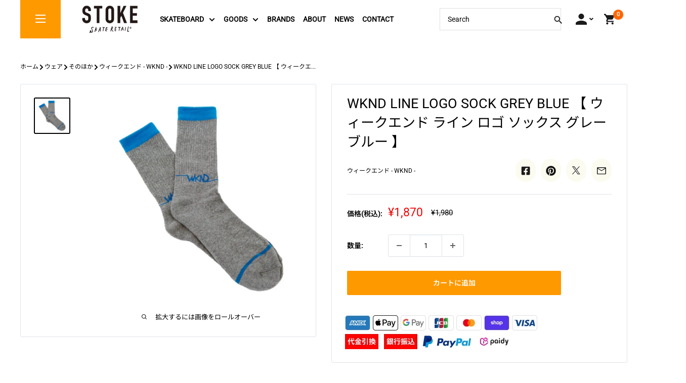

--- FILE ---
content_type: text/html; charset=utf-8
request_url: https://stoke-shop.com/products/wknd-line-logo-sock-grey-blue
body_size: 64006
content:
<!doctype html>

<html class="no-js" lang="ja">
  <head>
    <meta charset="utf-8">
    <meta name="viewport" content="width=device-width, initial-scale=1.0, height=device-height, minimum-scale=1.0, maximum-scale=1.0">
    <meta name="theme-color" content="#000000"><title>WKND LINE LOGO SOCK GREY BLUE 【 ウィークエンド ライン ロゴ ソックス グレー ブルー 】
</title><meta name="description" content="ウィークエンドのロングソックスです。ワンサイズ。"><link rel="canonical" href="https://stoke-shop.com/products/wknd-line-logo-sock-grey-blue"><link rel="shortcut icon" href="//stoke-shop.com/cdn/shop/files/stoke-favicon_96x96.png?v=1666086935" type="image/png"><link rel="preload" as="style" href="//stoke-shop.com/cdn/shop/t/34/assets/theme.css?v=67847861963324166001731461784">
    <link rel="preload" as="script" href="//stoke-shop.com/cdn/shop/t/34/assets/theme.js?v=88028229575508631881731461784">
    <link rel="preload" as="style" href="//stoke-shop.com/cdn/shop/t/34/assets/bancho-mod.css?v=41903139355209158361731461666">

    <link rel="preconnect" href="https://cdn.shopify.com">
    <link rel="preconnect" href="https://fonts.shopifycdn.com">
    <link rel="dns-prefetch" href="https://productreviews.shopifycdn.com">
    <link rel="dns-prefetch" href="https://ajax.googleapis.com">
    <link rel="dns-prefetch" href="https://maps.googleapis.com">
    <link rel="dns-prefetch" href="https://maps.gstatic.com">

    <meta property="og:type" content="product">
  <meta property="og:title" content="WKND LINE LOGO SOCK GREY BLUE 【 ウィークエンド ライン ロゴ ソックス グレー ブルー 】"><meta property="og:image" content="http://stoke-shop.com/cdn/shop/products/1230183318_5a475d5e6abcb.jpg?v=1660220504">
    <meta property="og:image:secure_url" content="https://stoke-shop.com/cdn/shop/products/1230183318_5a475d5e6abcb.jpg?v=1660220504">
    <meta property="og:image:width" content="800">
    <meta property="og:image:height" content="800"><meta property="product:price:amount" content="1,870">
  <meta property="product:price:currency" content="JPY"><meta property="og:description" content="ウィークエンドのロングソックスです。ワンサイズ。"><meta property="og:url" content="https://stoke-shop.com/products/wknd-line-logo-sock-grey-blue">
<meta property="og:site_name" content="Stoke Skate Retail"><meta name="twitter:card" content="summary"><meta name="twitter:title" content="WKND LINE LOGO SOCK GREY BLUE 【 ウィークエンド ライン ロゴ ソックス グレー ブルー 】">
  <meta name="twitter:description" content="ウィークエンドのロングソックスです。ワンサイズ。
【 ウィークエンド 】WKNDはLA在住のNIKE SBの一連のプロモ映像を撮影するGRANT YANSURAにより立ち上げられたデッキブランド。チームには元HABITATのRAYMOND MOLINARを中心にLAのローカルが名を連ねています。2016年にはKOSTONがゲストデッキをリリース、一気に知名度が向上しました。洒落の利いた映像をリリースし、あっさりとしたデザインのアパレルやデッキのアートワークで人気のブランドです。">
  <meta name="twitter:image" content="https://stoke-shop.com/cdn/shop/products/1230183318_5a475d5e6abcb_600x600_crop_center.jpg?v=1660220504">
    <link rel="preload" href="//stoke-shop.com/cdn/fonts/roboto/roboto_n4.2019d890f07b1852f56ce63ba45b2db45d852cba.woff2" as="font" type="font/woff2" crossorigin><link rel="preload" href="//stoke-shop.com/cdn/fonts/noto_sans_japanese/notosansjapanese_n4.74a6927b879b930fdec4ab8bb6917103ae8bbca9.woff2" as="font" type="font/woff2" crossorigin><style>
  @font-face {
  font-family: Roboto;
  font-weight: 400;
  font-style: normal;
  font-display: swap;
  src: url("//stoke-shop.com/cdn/fonts/roboto/roboto_n4.2019d890f07b1852f56ce63ba45b2db45d852cba.woff2") format("woff2"),
       url("//stoke-shop.com/cdn/fonts/roboto/roboto_n4.238690e0007583582327135619c5f7971652fa9d.woff") format("woff");
}

  @font-face {
  font-family: "Noto Sans Japanese";
  font-weight: 400;
  font-style: normal;
  font-display: swap;
  src: url("//stoke-shop.com/cdn/fonts/noto_sans_japanese/notosansjapanese_n4.74a6927b879b930fdec4ab8bb6917103ae8bbca9.woff2") format("woff2"),
       url("//stoke-shop.com/cdn/fonts/noto_sans_japanese/notosansjapanese_n4.15630f5c60bcf9ed7de2df9484ab75ddd007c8e2.woff") format("woff");
}

@font-face {
  font-family: "Noto Sans Japanese";
  font-weight: 600;
  font-style: normal;
  font-display: swap;
  src: url("//stoke-shop.com/cdn/fonts/noto_sans_japanese/notosansjapanese_n6.4ecbd50569f336533d801e5e5ec08720b2dc1560.woff2") format("woff2"),
       url("//stoke-shop.com/cdn/fonts/noto_sans_japanese/notosansjapanese_n6.0185377b54573983f9e0c8025b6d418e15f6a6fd.woff") format("woff");
}

@font-face {
  font-family: Roboto;
  font-weight: 400;
  font-style: italic;
  font-display: swap;
  src: url("//stoke-shop.com/cdn/fonts/roboto/roboto_i4.57ce898ccda22ee84f49e6b57ae302250655e2d4.woff2") format("woff2"),
       url("//stoke-shop.com/cdn/fonts/roboto/roboto_i4.b21f3bd061cbcb83b824ae8c7671a82587b264bf.woff") format("woff");
}


  @font-face {
  font-family: "Noto Sans Japanese";
  font-weight: 700;
  font-style: normal;
  font-display: swap;
  src: url("//stoke-shop.com/cdn/fonts/noto_sans_japanese/notosansjapanese_n7.1abda075dc6bf08053b865d23e5712ef6cfa899b.woff2") format("woff2"),
       url("//stoke-shop.com/cdn/fonts/noto_sans_japanese/notosansjapanese_n7.aa2be2df2112f4742b97ac4fa9dca5bb760e3ab4.woff") format("woff");
}

  
  

  :root {
    --default-text-font-size : 15px;
    --base-text-font-size    : 14px;
    --heading-font-family    : Roboto, "Noto Sans Japanese";
    --heading-font-weight    : 400;
    --heading-font-style     : normal;
    --text-font-family       : Roboto, "Noto Sans Japanese";
    --text-font-weight       : 400;
    --text-font-style        : normal;
    --text-font-bolder-weight: 600;
    --text-link-decoration   : underline;

    --text-color               : #000000;
    --text-color-rgb           : 0, 0, 0;
    --heading-color            : #000000;
    --border-color             : #dfe3e9;
    --border-color-rgb         : 223, 227, 233;
    --form-border-color        : #d0d6df;
    --accent-color             : #000000;
    --accent-color-rgb         : 0, 0, 0;
    --link-color               : #0092c4;
    --link-color-hover         : #005978;
    --background               : #ffffff;
    --secondary-background     : #ffffff;
    --secondary-background-rgb : 255, 255, 255;
    --accent-background        : rgba(0, 0, 0, 0.08);

    --input-background: #ffffff;

    --error-color       : #ff0000;
    --error-background  : rgba(255, 0, 0, 0.07);
    --success-color     : #00aa00;
    --success-background: rgba(0, 170, 0, 0.11);

    --primary-button-background      : #ff9900;
    --primary-button-background-rgb  : 255, 153, 0;
    --primary-button-text-color      : #ffffff;
    --secondary-button-background    : #1e2d7d;
    --secondary-button-background-rgb: 30, 45, 125;
    --secondary-button-text-color    : #ffffff;

    --header-background      : #fff100;
    --header-text-color      : #000000;
    --header-light-text-color: #008a00;
    --header-border-color    : rgba(0, 138, 0, 0.3);
    --header-accent-color    : #000000;

    --footer-background-color:    #f3f5f6;
    --footer-heading-text-color:  #1e2d7d;
    --footer-body-text-color:     #677279;
    --footer-body-text-color-rgb: 103, 114, 121;
    --footer-accent-color:        #000000;
    --footer-accent-color-rgb:    0, 0, 0;
    --footer-border:              none;
    
    --flickity-arrow-color: #a3aebf;--product-on-sale-accent           : #ee0000;
    --product-on-sale-accent-rgb       : 238, 0, 0;
    --product-on-sale-color            : #ffffff;
    --product-in-stock-color           : #008a00;
    --product-low-stock-color          : #ee0000;
    --product-sold-out-color           : #8a9297;
    --product-custom-label-1-background: #008a00;
    --product-custom-label-1-color     : #ffffff;
    --product-custom-label-2-background: #00a500;
    --product-custom-label-2-color     : #ffffff;
    --product-review-star-color        : #ffbd00;

    --mobile-container-gutter : 20px;
    --desktop-container-gutter: 40px;

    /* Shopify related variables */
    --payment-terms-background-color: #ffffff;
  }
</style>

<script>
  // IE11 does not have support for CSS variables, so we have to polyfill them
  if (!(((window || {}).CSS || {}).supports && window.CSS.supports('(--a: 0)'))) {
    const script = document.createElement('script');
    script.type = 'text/javascript';
    script.src = 'https://cdn.jsdelivr.net/npm/css-vars-ponyfill@2';
    script.onload = function() {
      cssVars({});
    };

    document.getElementsByTagName('head')[0].appendChild(script);
  }
</script>


    <script>window.performance && window.performance.mark && window.performance.mark('shopify.content_for_header.start');</script><meta name="google-site-verification" content="ihYS4aFFuue4j-8nCj2bqxF9HW9jwaJ2d65GEu-rXcQ">
<meta id="shopify-digital-wallet" name="shopify-digital-wallet" content="/55645405282/digital_wallets/dialog">
<meta name="shopify-checkout-api-token" content="2d9f6d662ee1233a2f473fc1192cab80">
<meta id="in-context-paypal-metadata" data-shop-id="55645405282" data-venmo-supported="false" data-environment="production" data-locale="ja_JP" data-paypal-v4="true" data-currency="JPY">
<link rel="alternate" type="application/json+oembed" href="https://stoke-shop.com/products/wknd-line-logo-sock-grey-blue.oembed">
<script async="async" src="/checkouts/internal/preloads.js?locale=ja-JP"></script>
<link rel="preconnect" href="https://shop.app" crossorigin="anonymous">
<script async="async" src="https://shop.app/checkouts/internal/preloads.js?locale=ja-JP&shop_id=55645405282" crossorigin="anonymous"></script>
<script id="apple-pay-shop-capabilities" type="application/json">{"shopId":55645405282,"countryCode":"JP","currencyCode":"JPY","merchantCapabilities":["supports3DS"],"merchantId":"gid:\/\/shopify\/Shop\/55645405282","merchantName":"Stoke Skate Retail","requiredBillingContactFields":["postalAddress","email","phone"],"requiredShippingContactFields":["postalAddress","email","phone"],"shippingType":"shipping","supportedNetworks":["visa","masterCard","amex","jcb","discover"],"total":{"type":"pending","label":"Stoke Skate Retail","amount":"1.00"},"shopifyPaymentsEnabled":true,"supportsSubscriptions":true}</script>
<script id="shopify-features" type="application/json">{"accessToken":"2d9f6d662ee1233a2f473fc1192cab80","betas":["rich-media-storefront-analytics"],"domain":"stoke-shop.com","predictiveSearch":false,"shopId":55645405282,"locale":"ja"}</script>
<script>var Shopify = Shopify || {};
Shopify.shop = "stoke-sk8.myshopify.com";
Shopify.locale = "ja";
Shopify.currency = {"active":"JPY","rate":"1.0"};
Shopify.country = "JP";
Shopify.theme = {"name":"option_selecter[1113]","id":130270691426,"schema_name":"Warehouse","schema_version":"2.6.6","theme_store_id":null,"role":"main"};
Shopify.theme.handle = "null";
Shopify.theme.style = {"id":null,"handle":null};
Shopify.cdnHost = "stoke-shop.com/cdn";
Shopify.routes = Shopify.routes || {};
Shopify.routes.root = "/";</script>
<script type="module">!function(o){(o.Shopify=o.Shopify||{}).modules=!0}(window);</script>
<script>!function(o){function n(){var o=[];function n(){o.push(Array.prototype.slice.apply(arguments))}return n.q=o,n}var t=o.Shopify=o.Shopify||{};t.loadFeatures=n(),t.autoloadFeatures=n()}(window);</script>
<script>
  window.ShopifyPay = window.ShopifyPay || {};
  window.ShopifyPay.apiHost = "shop.app\/pay";
  window.ShopifyPay.redirectState = null;
</script>
<script id="shop-js-analytics" type="application/json">{"pageType":"product"}</script>
<script defer="defer" async type="module" src="//stoke-shop.com/cdn/shopifycloud/shop-js/modules/v2/client.init-shop-cart-sync_CSE-8ASR.ja.esm.js"></script>
<script defer="defer" async type="module" src="//stoke-shop.com/cdn/shopifycloud/shop-js/modules/v2/chunk.common_DDD8GOhs.esm.js"></script>
<script defer="defer" async type="module" src="//stoke-shop.com/cdn/shopifycloud/shop-js/modules/v2/chunk.modal_B6JNj9sU.esm.js"></script>
<script type="module">
  await import("//stoke-shop.com/cdn/shopifycloud/shop-js/modules/v2/client.init-shop-cart-sync_CSE-8ASR.ja.esm.js");
await import("//stoke-shop.com/cdn/shopifycloud/shop-js/modules/v2/chunk.common_DDD8GOhs.esm.js");
await import("//stoke-shop.com/cdn/shopifycloud/shop-js/modules/v2/chunk.modal_B6JNj9sU.esm.js");

  window.Shopify.SignInWithShop?.initShopCartSync?.({"fedCMEnabled":true,"windoidEnabled":true});

</script>
<script>
  window.Shopify = window.Shopify || {};
  if (!window.Shopify.featureAssets) window.Shopify.featureAssets = {};
  window.Shopify.featureAssets['shop-js'] = {"shop-cart-sync":["modules/v2/client.shop-cart-sync_BCoLmxl3.ja.esm.js","modules/v2/chunk.common_DDD8GOhs.esm.js","modules/v2/chunk.modal_B6JNj9sU.esm.js"],"init-fed-cm":["modules/v2/client.init-fed-cm_BUzkuSqB.ja.esm.js","modules/v2/chunk.common_DDD8GOhs.esm.js","modules/v2/chunk.modal_B6JNj9sU.esm.js"],"init-shop-email-lookup-coordinator":["modules/v2/client.init-shop-email-lookup-coordinator_BW32axq4.ja.esm.js","modules/v2/chunk.common_DDD8GOhs.esm.js","modules/v2/chunk.modal_B6JNj9sU.esm.js"],"init-windoid":["modules/v2/client.init-windoid_BvNGLRkF.ja.esm.js","modules/v2/chunk.common_DDD8GOhs.esm.js","modules/v2/chunk.modal_B6JNj9sU.esm.js"],"shop-button":["modules/v2/client.shop-button_CH0XKSrs.ja.esm.js","modules/v2/chunk.common_DDD8GOhs.esm.js","modules/v2/chunk.modal_B6JNj9sU.esm.js"],"shop-cash-offers":["modules/v2/client.shop-cash-offers_DjoQtMHe.ja.esm.js","modules/v2/chunk.common_DDD8GOhs.esm.js","modules/v2/chunk.modal_B6JNj9sU.esm.js"],"shop-toast-manager":["modules/v2/client.shop-toast-manager_B8NLGr5M.ja.esm.js","modules/v2/chunk.common_DDD8GOhs.esm.js","modules/v2/chunk.modal_B6JNj9sU.esm.js"],"init-shop-cart-sync":["modules/v2/client.init-shop-cart-sync_CSE-8ASR.ja.esm.js","modules/v2/chunk.common_DDD8GOhs.esm.js","modules/v2/chunk.modal_B6JNj9sU.esm.js"],"init-customer-accounts-sign-up":["modules/v2/client.init-customer-accounts-sign-up_C-LwrDE-.ja.esm.js","modules/v2/client.shop-login-button_D0X6bVTm.ja.esm.js","modules/v2/chunk.common_DDD8GOhs.esm.js","modules/v2/chunk.modal_B6JNj9sU.esm.js"],"pay-button":["modules/v2/client.pay-button_imCDqct4.ja.esm.js","modules/v2/chunk.common_DDD8GOhs.esm.js","modules/v2/chunk.modal_B6JNj9sU.esm.js"],"init-customer-accounts":["modules/v2/client.init-customer-accounts_CxIJyI-K.ja.esm.js","modules/v2/client.shop-login-button_D0X6bVTm.ja.esm.js","modules/v2/chunk.common_DDD8GOhs.esm.js","modules/v2/chunk.modal_B6JNj9sU.esm.js"],"avatar":["modules/v2/client.avatar_BTnouDA3.ja.esm.js"],"init-shop-for-new-customer-accounts":["modules/v2/client.init-shop-for-new-customer-accounts_DRBL7B82.ja.esm.js","modules/v2/client.shop-login-button_D0X6bVTm.ja.esm.js","modules/v2/chunk.common_DDD8GOhs.esm.js","modules/v2/chunk.modal_B6JNj9sU.esm.js"],"shop-follow-button":["modules/v2/client.shop-follow-button_D610YzXR.ja.esm.js","modules/v2/chunk.common_DDD8GOhs.esm.js","modules/v2/chunk.modal_B6JNj9sU.esm.js"],"checkout-modal":["modules/v2/client.checkout-modal_NhzDspE5.ja.esm.js","modules/v2/chunk.common_DDD8GOhs.esm.js","modules/v2/chunk.modal_B6JNj9sU.esm.js"],"shop-login-button":["modules/v2/client.shop-login-button_D0X6bVTm.ja.esm.js","modules/v2/chunk.common_DDD8GOhs.esm.js","modules/v2/chunk.modal_B6JNj9sU.esm.js"],"lead-capture":["modules/v2/client.lead-capture_pLpCOlEn.ja.esm.js","modules/v2/chunk.common_DDD8GOhs.esm.js","modules/v2/chunk.modal_B6JNj9sU.esm.js"],"shop-login":["modules/v2/client.shop-login_DiHM-Diw.ja.esm.js","modules/v2/chunk.common_DDD8GOhs.esm.js","modules/v2/chunk.modal_B6JNj9sU.esm.js"],"payment-terms":["modules/v2/client.payment-terms_BdLTgEH_.ja.esm.js","modules/v2/chunk.common_DDD8GOhs.esm.js","modules/v2/chunk.modal_B6JNj9sU.esm.js"]};
</script>
<script>(function() {
  var isLoaded = false;
  function asyncLoad() {
    if (isLoaded) return;
    isLoaded = true;
    var urls = ["https:\/\/cdn.nfcube.com\/instafeed-4ff27453f18b9edc90f670b7101e84cc.js?shop=stoke-sk8.myshopify.com"];
    for (var i = 0; i < urls.length; i++) {
      var s = document.createElement('script');
      s.type = 'text/javascript';
      s.async = true;
      s.src = urls[i];
      var x = document.getElementsByTagName('script')[0];
      x.parentNode.insertBefore(s, x);
    }
  };
  if(window.attachEvent) {
    window.attachEvent('onload', asyncLoad);
  } else {
    window.addEventListener('load', asyncLoad, false);
  }
})();</script>
<script id="__st">var __st={"a":55645405282,"offset":32400,"reqid":"b94dd940-a2e3-4043-8974-f6e525990c07-1769911147","pageurl":"stoke-shop.com\/products\/wknd-line-logo-sock-grey-blue","u":"9667f495bfef","p":"product","rtyp":"product","rid":6756096442466};</script>
<script>window.ShopifyPaypalV4VisibilityTracking = true;</script>
<script id="captcha-bootstrap">!function(){'use strict';const t='contact',e='account',n='new_comment',o=[[t,t],['blogs',n],['comments',n],[t,'customer']],c=[[e,'customer_login'],[e,'guest_login'],[e,'recover_customer_password'],[e,'create_customer']],r=t=>t.map((([t,e])=>`form[action*='/${t}']:not([data-nocaptcha='true']) input[name='form_type'][value='${e}']`)).join(','),a=t=>()=>t?[...document.querySelectorAll(t)].map((t=>t.form)):[];function s(){const t=[...o],e=r(t);return a(e)}const i='password',u='form_key',d=['recaptcha-v3-token','g-recaptcha-response','h-captcha-response',i],f=()=>{try{return window.sessionStorage}catch{return}},m='__shopify_v',_=t=>t.elements[u];function p(t,e,n=!1){try{const o=window.sessionStorage,c=JSON.parse(o.getItem(e)),{data:r}=function(t){const{data:e,action:n}=t;return t[m]||n?{data:e,action:n}:{data:t,action:n}}(c);for(const[e,n]of Object.entries(r))t.elements[e]&&(t.elements[e].value=n);n&&o.removeItem(e)}catch(o){console.error('form repopulation failed',{error:o})}}const l='form_type',E='cptcha';function T(t){t.dataset[E]=!0}const w=window,h=w.document,L='Shopify',v='ce_forms',y='captcha';let A=!1;((t,e)=>{const n=(g='f06e6c50-85a8-45c8-87d0-21a2b65856fe',I='https://cdn.shopify.com/shopifycloud/storefront-forms-hcaptcha/ce_storefront_forms_captcha_hcaptcha.v1.5.2.iife.js',D={infoText:'hCaptchaによる保護',privacyText:'プライバシー',termsText:'利用規約'},(t,e,n)=>{const o=w[L][v],c=o.bindForm;if(c)return c(t,g,e,D).then(n);var r;o.q.push([[t,g,e,D],n]),r=I,A||(h.body.append(Object.assign(h.createElement('script'),{id:'captcha-provider',async:!0,src:r})),A=!0)});var g,I,D;w[L]=w[L]||{},w[L][v]=w[L][v]||{},w[L][v].q=[],w[L][y]=w[L][y]||{},w[L][y].protect=function(t,e){n(t,void 0,e),T(t)},Object.freeze(w[L][y]),function(t,e,n,w,h,L){const[v,y,A,g]=function(t,e,n){const i=e?o:[],u=t?c:[],d=[...i,...u],f=r(d),m=r(i),_=r(d.filter((([t,e])=>n.includes(e))));return[a(f),a(m),a(_),s()]}(w,h,L),I=t=>{const e=t.target;return e instanceof HTMLFormElement?e:e&&e.form},D=t=>v().includes(t);t.addEventListener('submit',(t=>{const e=I(t);if(!e)return;const n=D(e)&&!e.dataset.hcaptchaBound&&!e.dataset.recaptchaBound,o=_(e),c=g().includes(e)&&(!o||!o.value);(n||c)&&t.preventDefault(),c&&!n&&(function(t){try{if(!f())return;!function(t){const e=f();if(!e)return;const n=_(t);if(!n)return;const o=n.value;o&&e.removeItem(o)}(t);const e=Array.from(Array(32),(()=>Math.random().toString(36)[2])).join('');!function(t,e){_(t)||t.append(Object.assign(document.createElement('input'),{type:'hidden',name:u})),t.elements[u].value=e}(t,e),function(t,e){const n=f();if(!n)return;const o=[...t.querySelectorAll(`input[type='${i}']`)].map((({name:t})=>t)),c=[...d,...o],r={};for(const[a,s]of new FormData(t).entries())c.includes(a)||(r[a]=s);n.setItem(e,JSON.stringify({[m]:1,action:t.action,data:r}))}(t,e)}catch(e){console.error('failed to persist form',e)}}(e),e.submit())}));const S=(t,e)=>{t&&!t.dataset[E]&&(n(t,e.some((e=>e===t))),T(t))};for(const o of['focusin','change'])t.addEventListener(o,(t=>{const e=I(t);D(e)&&S(e,y())}));const B=e.get('form_key'),M=e.get(l),P=B&&M;t.addEventListener('DOMContentLoaded',(()=>{const t=y();if(P)for(const e of t)e.elements[l].value===M&&p(e,B);[...new Set([...A(),...v().filter((t=>'true'===t.dataset.shopifyCaptcha))])].forEach((e=>S(e,t)))}))}(h,new URLSearchParams(w.location.search),n,t,e,['guest_login'])})(!0,!0)}();</script>
<script integrity="sha256-4kQ18oKyAcykRKYeNunJcIwy7WH5gtpwJnB7kiuLZ1E=" data-source-attribution="shopify.loadfeatures" defer="defer" src="//stoke-shop.com/cdn/shopifycloud/storefront/assets/storefront/load_feature-a0a9edcb.js" crossorigin="anonymous"></script>
<script crossorigin="anonymous" defer="defer" src="//stoke-shop.com/cdn/shopifycloud/storefront/assets/shopify_pay/storefront-65b4c6d7.js?v=20250812"></script>
<script data-source-attribution="shopify.dynamic_checkout.dynamic.init">var Shopify=Shopify||{};Shopify.PaymentButton=Shopify.PaymentButton||{isStorefrontPortableWallets:!0,init:function(){window.Shopify.PaymentButton.init=function(){};var t=document.createElement("script");t.src="https://stoke-shop.com/cdn/shopifycloud/portable-wallets/latest/portable-wallets.ja.js",t.type="module",document.head.appendChild(t)}};
</script>
<script data-source-attribution="shopify.dynamic_checkout.buyer_consent">
  function portableWalletsHideBuyerConsent(e){var t=document.getElementById("shopify-buyer-consent"),n=document.getElementById("shopify-subscription-policy-button");t&&n&&(t.classList.add("hidden"),t.setAttribute("aria-hidden","true"),n.removeEventListener("click",e))}function portableWalletsShowBuyerConsent(e){var t=document.getElementById("shopify-buyer-consent"),n=document.getElementById("shopify-subscription-policy-button");t&&n&&(t.classList.remove("hidden"),t.removeAttribute("aria-hidden"),n.addEventListener("click",e))}window.Shopify?.PaymentButton&&(window.Shopify.PaymentButton.hideBuyerConsent=portableWalletsHideBuyerConsent,window.Shopify.PaymentButton.showBuyerConsent=portableWalletsShowBuyerConsent);
</script>
<script data-source-attribution="shopify.dynamic_checkout.cart.bootstrap">document.addEventListener("DOMContentLoaded",(function(){function t(){return document.querySelector("shopify-accelerated-checkout-cart, shopify-accelerated-checkout")}if(t())Shopify.PaymentButton.init();else{new MutationObserver((function(e,n){t()&&(Shopify.PaymentButton.init(),n.disconnect())})).observe(document.body,{childList:!0,subtree:!0})}}));
</script>
<link id="shopify-accelerated-checkout-styles" rel="stylesheet" media="screen" href="https://stoke-shop.com/cdn/shopifycloud/portable-wallets/latest/accelerated-checkout-backwards-compat.css" crossorigin="anonymous">
<style id="shopify-accelerated-checkout-cart">
        #shopify-buyer-consent {
  margin-top: 1em;
  display: inline-block;
  width: 100%;
}

#shopify-buyer-consent.hidden {
  display: none;
}

#shopify-subscription-policy-button {
  background: none;
  border: none;
  padding: 0;
  text-decoration: underline;
  font-size: inherit;
  cursor: pointer;
}

#shopify-subscription-policy-button::before {
  box-shadow: none;
}

      </style>

<script>window.performance && window.performance.mark && window.performance.mark('shopify.content_for_header.end');</script>

    <link rel="preconnect" href="https://fonts.googleapis.com">
    <link rel="preconnect" href="https://fonts.gstatic.com" crossorigin>
    <link href="https://fonts.googleapis.com/css2?family=Saira+Stencil+One&display=swap" rel="stylesheet">

    <link rel="stylesheet" href="//stoke-shop.com/cdn/shop/t/34/assets/theme.css?v=67847861963324166001731461784">
    <link rel="stylesheet" href="//stoke-shop.com/cdn/shop/t/34/assets/bancho-mod.css?v=41903139355209158361731461666">    
    <script defer src="//stoke-shop.com/cdn/shop/t/34/assets/bancho-mod.js?v=32613783473677112161731461667"></script>
    
    <link rel="stylesheet" href="//stoke-shop.com/cdn/shop/t/34/assets/franx-write.css?v=87313894119459261311731461782">
    <link rel="stylesheet" href="//stoke-shop.com/cdn/shop/t/34/assets/add.css?v=97413728107175890901731660585">

    
  <script type="application/ld+json">
  {
    "@context": "http://schema.org",
    "@type": "Product",
    "offers": [{
          "@type": "Offer",
          "name": "Default Title",
          "availability":"https://schema.org/InStock",
          "price": 1870.0,
          "priceCurrency": "JPY",
          "priceValidUntil": "2026-02-11","url": "/products/wknd-line-logo-sock-grey-blue?variant=39962906427490"
        }
],
    "brand": {
      "name": "ウィークエンド - WKND -"
    },
    "name": "WKND LINE LOGO SOCK GREY BLUE 【 ウィークエンド ライン ロゴ ソックス グレー ブルー 】",
    "description": "ウィークエンドのロングソックスです。ワンサイズ。\n【 ウィークエンド 】WKNDはLA在住のNIKE SBの一連のプロモ映像を撮影するGRANT YANSURAにより立ち上げられたデッキブランド。チームには元HABITATのRAYMOND MOLINARを中心にLAのローカルが名を連ねています。2016年にはKOSTONがゲストデッキをリリース、一気に知名度が向上しました。洒落の利いた映像をリリースし、あっさりとしたデザインのアパレルやデッキのアートワークで人気のブランドです。",
    "category": "スケートボード用品",
    "url": "/products/wknd-line-logo-sock-grey-blue",
    "sku": "",
    "image": {
      "@type": "ImageObject",
      "url": "https://stoke-shop.com/cdn/shop/products/1230183318_5a475d5e6abcb_1024x.jpg?v=1660220504",
      "image": "https://stoke-shop.com/cdn/shop/products/1230183318_5a475d5e6abcb_1024x.jpg?v=1660220504",
      "name": "WKND LINE LOGO SOCK GREY BLUE 【 ウィークエンド ライン ロゴ ソックス グレー ブルー 】",
      "width": "1024",
      "height": "1024"
    }
  }
  </script>



  <script type="application/ld+json">
  {
    "@context": "http://schema.org",
    "@type": "BreadcrumbList",
  "itemListElement": [{
      "@type": "ListItem",
      "position": 1,
      "name": "ホーム",
      "item": "https://stoke-shop.com"
    },{
          "@type": "ListItem",
          "position": 2,
          "name": "WKND LINE LOGO SOCK GREY BLUE 【 ウィークエンド ライン ロゴ ソックス グレー ブルー 】",
          "item": "https://stoke-shop.com/products/wknd-line-logo-sock-grey-blue"
        }]
  }
  </script>


    <script>
      // This allows to expose several variables to the global scope, to be used in scripts
      window.theme = {
        pageType: "product",
        cartCount: 0,
        moneyFormat: "¥{{amount_no_decimals}}",
        moneyWithCurrencyFormat: "¥{{amount_no_decimals}} JPY",
        currencyCodeEnabled: false,
        showDiscount: false,
        discountMode: "saving",
        searchMode: "product,article",
        searchUnavailableProducts: "last",
        cartType: "drawer"
      };

      window.routes = {
        rootUrl: "\/",
        rootUrlWithoutSlash: '',
        cartUrl: "\/cart",
        cartAddUrl: "\/cart\/add",
        cartChangeUrl: "\/cart\/change",
        searchUrl: "\/search",
        productRecommendationsUrl: "\/recommendations\/products"
      };

      window.languages = {
        productRegularPrice: "通常価格",
        productSalePrice: "販売価格",
        collectionOnSaleLabel: "{{savings}}セーブ",
        productFormUnavailable: "利用できません",
        productFormAddToCart: "カートに追加",
        productFormSoldOut: "完売",
        productAdded: "カートに追加されました",
        productAddedShort: "追加されました",
        shippingEstimatorNoResults: "住所への配送が見つかりませんでした。",
        shippingEstimatorOneResult: "住所には1つの配送料金があります：",
        shippingEstimatorMultipleResults: "住所には{{count}}の送料があります：",
        shippingEstimatorErrors: "いくつかのエラーがあります："
      };

      window.lazySizesConfig = {
        loadHidden: false,
        hFac: 0.8,
        expFactor: 3,
        customMedia: {
          '--phone': '(max-width: 640px)',
          '--tablet': '(min-width: 641px) and (max-width: 1023px)',
          '--lap': '(min-width: 1024px)'
        }
      };

      document.documentElement.className = document.documentElement.className.replace('no-js', 'js');
    </script><script src="//stoke-shop.com/cdn/shop/t/34/assets/theme.js?v=88028229575508631881731461784" defer></script>
    <script src="//stoke-shop.com/cdn/shop/t/34/assets/custom.js?v=102476495355921946141731461781" defer></script><script>
        (function () {
          window.onpageshow = function() {
            // We force re-freshing the cart content onpageshow, as most browsers will serve a cache copy when hitting the
            // back button, which cause staled data
            document.documentElement.dispatchEvent(new CustomEvent('cart:refresh', {
              bubbles: true,
              detail: {scrollToTop: false}
            }));
          };
        })();
      </script><!--begin-boost-pfs-filter-css-->
   <link rel="preload stylesheet" href="//stoke-shop.com/cdn/shop/t/34/assets/boost-pfs-instant-search.css?v=108646394650846008551731461799" as="style"><link href="//stoke-shop.com/cdn/shop/t/34/assets/boost-pfs-custom.css?v=180386125309842808861731461799" rel="stylesheet" type="text/css" media="all" />
<style data-id="boost-pfs-style">
    .boost-pfs-filter-option-title-text {color: rgba(0,0,0,1);}

   .boost-pfs-filter-tree-v .boost-pfs-filter-option-title-text:before {border-top-color: rgba(0,0,0,1);}
    .boost-pfs-filter-tree-v .boost-pfs-filter-option.boost-pfs-filter-option-collapsed .boost-pfs-filter-option-title-text:before {border-bottom-color: rgba(0,0,0,1);}
    .boost-pfs-filter-tree-h .boost-pfs-filter-option-title-heading:before {border-right-color: rgba(0,0,0,1);
        border-bottom-color: rgba(0,0,0,1);}

    .boost-pfs-filter-refine-by .boost-pfs-filter-option-title h3 {}

    .boost-pfs-filter-option-content .boost-pfs-filter-option-item-list .boost-pfs-filter-option-item button,
    .boost-pfs-filter-option-content .boost-pfs-filter-option-item-list .boost-pfs-filter-option-item .boost-pfs-filter-button,
    .boost-pfs-filter-option-range-amount input,
    .boost-pfs-filter-tree-v .boost-pfs-filter-refine-by .boost-pfs-filter-refine-by-items .refine-by-item,
    .boost-pfs-filter-refine-by-wrapper-v .boost-pfs-filter-refine-by .boost-pfs-filter-refine-by-items .refine-by-item,
    .boost-pfs-filter-refine-by .boost-pfs-filter-option-title,
    .boost-pfs-filter-refine-by .boost-pfs-filter-refine-by-items .refine-by-item>a,
    .boost-pfs-filter-refine-by>span,
    .boost-pfs-filter-clear,
    .boost-pfs-filter-clear-all{}
    .boost-pfs-filter-tree-h .boost-pfs-filter-pc .boost-pfs-filter-refine-by-items .refine-by-item .boost-pfs-filter-clear .refine-by-type,
    .boost-pfs-filter-refine-by-wrapper-h .boost-pfs-filter-pc .boost-pfs-filter-refine-by-items .refine-by-item .boost-pfs-filter-clear .refine-by-type {}

    .boost-pfs-filter-option-multi-level-collections .boost-pfs-filter-option-multi-level-list .boost-pfs-filter-option-item .boost-pfs-filter-button-arrow .boost-pfs-arrow:before,
    .boost-pfs-filter-option-multi-level-tag .boost-pfs-filter-option-multi-level-list .boost-pfs-filter-option-item .boost-pfs-filter-button-arrow .boost-pfs-arrow:before {}

    .boost-pfs-filter-refine-by-wrapper-v .boost-pfs-filter-refine-by .boost-pfs-filter-refine-by-items .refine-by-item .boost-pfs-filter-clear:after,
    .boost-pfs-filter-refine-by-wrapper-v .boost-pfs-filter-refine-by .boost-pfs-filter-refine-by-items .refine-by-item .boost-pfs-filter-clear:before,
    .boost-pfs-filter-tree-v .boost-pfs-filter-refine-by .boost-pfs-filter-refine-by-items .refine-by-item .boost-pfs-filter-clear:after,
    .boost-pfs-filter-tree-v .boost-pfs-filter-refine-by .boost-pfs-filter-refine-by-items .refine-by-item .boost-pfs-filter-clear:before,
    .boost-pfs-filter-refine-by-wrapper-h .boost-pfs-filter-pc .boost-pfs-filter-refine-by-items .refine-by-item .boost-pfs-filter-clear:after,
    .boost-pfs-filter-refine-by-wrapper-h .boost-pfs-filter-pc .boost-pfs-filter-refine-by-items .refine-by-item .boost-pfs-filter-clear:before,
    .boost-pfs-filter-tree-h .boost-pfs-filter-pc .boost-pfs-filter-refine-by-items .refine-by-item .boost-pfs-filter-clear:after,
    .boost-pfs-filter-tree-h .boost-pfs-filter-pc .boost-pfs-filter-refine-by-items .refine-by-item .boost-pfs-filter-clear:before {}
    .boost-pfs-filter-option-range-slider .noUi-value-horizontal {}

    .boost-pfs-filter-tree-mobile-button button,
    .boost-pfs-filter-top-sorting-mobile button {}
    .boost-pfs-filter-top-sorting-mobile button>span:after {}
  </style>
 <!--end-boost-pfs-filter-css-->

 
<link href="https://monorail-edge.shopifysvc.com" rel="dns-prefetch">
<script>(function(){if ("sendBeacon" in navigator && "performance" in window) {try {var session_token_from_headers = performance.getEntriesByType('navigation')[0].serverTiming.find(x => x.name == '_s').description;} catch {var session_token_from_headers = undefined;}var session_cookie_matches = document.cookie.match(/_shopify_s=([^;]*)/);var session_token_from_cookie = session_cookie_matches && session_cookie_matches.length === 2 ? session_cookie_matches[1] : "";var session_token = session_token_from_headers || session_token_from_cookie || "";function handle_abandonment_event(e) {var entries = performance.getEntries().filter(function(entry) {return /monorail-edge.shopifysvc.com/.test(entry.name);});if (!window.abandonment_tracked && entries.length === 0) {window.abandonment_tracked = true;var currentMs = Date.now();var navigation_start = performance.timing.navigationStart;var payload = {shop_id: 55645405282,url: window.location.href,navigation_start,duration: currentMs - navigation_start,session_token,page_type: "product"};window.navigator.sendBeacon("https://monorail-edge.shopifysvc.com/v1/produce", JSON.stringify({schema_id: "online_store_buyer_site_abandonment/1.1",payload: payload,metadata: {event_created_at_ms: currentMs,event_sent_at_ms: currentMs}}));}}window.addEventListener('pagehide', handle_abandonment_event);}}());</script>
<script id="web-pixels-manager-setup">(function e(e,d,r,n,o){if(void 0===o&&(o={}),!Boolean(null===(a=null===(i=window.Shopify)||void 0===i?void 0:i.analytics)||void 0===a?void 0:a.replayQueue)){var i,a;window.Shopify=window.Shopify||{};var t=window.Shopify;t.analytics=t.analytics||{};var s=t.analytics;s.replayQueue=[],s.publish=function(e,d,r){return s.replayQueue.push([e,d,r]),!0};try{self.performance.mark("wpm:start")}catch(e){}var l=function(){var e={modern:/Edge?\/(1{2}[4-9]|1[2-9]\d|[2-9]\d{2}|\d{4,})\.\d+(\.\d+|)|Firefox\/(1{2}[4-9]|1[2-9]\d|[2-9]\d{2}|\d{4,})\.\d+(\.\d+|)|Chrom(ium|e)\/(9{2}|\d{3,})\.\d+(\.\d+|)|(Maci|X1{2}).+ Version\/(15\.\d+|(1[6-9]|[2-9]\d|\d{3,})\.\d+)([,.]\d+|)( \(\w+\)|)( Mobile\/\w+|) Safari\/|Chrome.+OPR\/(9{2}|\d{3,})\.\d+\.\d+|(CPU[ +]OS|iPhone[ +]OS|CPU[ +]iPhone|CPU IPhone OS|CPU iPad OS)[ +]+(15[._]\d+|(1[6-9]|[2-9]\d|\d{3,})[._]\d+)([._]\d+|)|Android:?[ /-](13[3-9]|1[4-9]\d|[2-9]\d{2}|\d{4,})(\.\d+|)(\.\d+|)|Android.+Firefox\/(13[5-9]|1[4-9]\d|[2-9]\d{2}|\d{4,})\.\d+(\.\d+|)|Android.+Chrom(ium|e)\/(13[3-9]|1[4-9]\d|[2-9]\d{2}|\d{4,})\.\d+(\.\d+|)|SamsungBrowser\/([2-9]\d|\d{3,})\.\d+/,legacy:/Edge?\/(1[6-9]|[2-9]\d|\d{3,})\.\d+(\.\d+|)|Firefox\/(5[4-9]|[6-9]\d|\d{3,})\.\d+(\.\d+|)|Chrom(ium|e)\/(5[1-9]|[6-9]\d|\d{3,})\.\d+(\.\d+|)([\d.]+$|.*Safari\/(?![\d.]+ Edge\/[\d.]+$))|(Maci|X1{2}).+ Version\/(10\.\d+|(1[1-9]|[2-9]\d|\d{3,})\.\d+)([,.]\d+|)( \(\w+\)|)( Mobile\/\w+|) Safari\/|Chrome.+OPR\/(3[89]|[4-9]\d|\d{3,})\.\d+\.\d+|(CPU[ +]OS|iPhone[ +]OS|CPU[ +]iPhone|CPU IPhone OS|CPU iPad OS)[ +]+(10[._]\d+|(1[1-9]|[2-9]\d|\d{3,})[._]\d+)([._]\d+|)|Android:?[ /-](13[3-9]|1[4-9]\d|[2-9]\d{2}|\d{4,})(\.\d+|)(\.\d+|)|Mobile Safari.+OPR\/([89]\d|\d{3,})\.\d+\.\d+|Android.+Firefox\/(13[5-9]|1[4-9]\d|[2-9]\d{2}|\d{4,})\.\d+(\.\d+|)|Android.+Chrom(ium|e)\/(13[3-9]|1[4-9]\d|[2-9]\d{2}|\d{4,})\.\d+(\.\d+|)|Android.+(UC? ?Browser|UCWEB|U3)[ /]?(15\.([5-9]|\d{2,})|(1[6-9]|[2-9]\d|\d{3,})\.\d+)\.\d+|SamsungBrowser\/(5\.\d+|([6-9]|\d{2,})\.\d+)|Android.+MQ{2}Browser\/(14(\.(9|\d{2,})|)|(1[5-9]|[2-9]\d|\d{3,})(\.\d+|))(\.\d+|)|K[Aa][Ii]OS\/(3\.\d+|([4-9]|\d{2,})\.\d+)(\.\d+|)/},d=e.modern,r=e.legacy,n=navigator.userAgent;return n.match(d)?"modern":n.match(r)?"legacy":"unknown"}(),u="modern"===l?"modern":"legacy",c=(null!=n?n:{modern:"",legacy:""})[u],f=function(e){return[e.baseUrl,"/wpm","/b",e.hashVersion,"modern"===e.buildTarget?"m":"l",".js"].join("")}({baseUrl:d,hashVersion:r,buildTarget:u}),m=function(e){var d=e.version,r=e.bundleTarget,n=e.surface,o=e.pageUrl,i=e.monorailEndpoint;return{emit:function(e){var a=e.status,t=e.errorMsg,s=(new Date).getTime(),l=JSON.stringify({metadata:{event_sent_at_ms:s},events:[{schema_id:"web_pixels_manager_load/3.1",payload:{version:d,bundle_target:r,page_url:o,status:a,surface:n,error_msg:t},metadata:{event_created_at_ms:s}}]});if(!i)return console&&console.warn&&console.warn("[Web Pixels Manager] No Monorail endpoint provided, skipping logging."),!1;try{return self.navigator.sendBeacon.bind(self.navigator)(i,l)}catch(e){}var u=new XMLHttpRequest;try{return u.open("POST",i,!0),u.setRequestHeader("Content-Type","text/plain"),u.send(l),!0}catch(e){return console&&console.warn&&console.warn("[Web Pixels Manager] Got an unhandled error while logging to Monorail."),!1}}}}({version:r,bundleTarget:l,surface:e.surface,pageUrl:self.location.href,monorailEndpoint:e.monorailEndpoint});try{o.browserTarget=l,function(e){var d=e.src,r=e.async,n=void 0===r||r,o=e.onload,i=e.onerror,a=e.sri,t=e.scriptDataAttributes,s=void 0===t?{}:t,l=document.createElement("script"),u=document.querySelector("head"),c=document.querySelector("body");if(l.async=n,l.src=d,a&&(l.integrity=a,l.crossOrigin="anonymous"),s)for(var f in s)if(Object.prototype.hasOwnProperty.call(s,f))try{l.dataset[f]=s[f]}catch(e){}if(o&&l.addEventListener("load",o),i&&l.addEventListener("error",i),u)u.appendChild(l);else{if(!c)throw new Error("Did not find a head or body element to append the script");c.appendChild(l)}}({src:f,async:!0,onload:function(){if(!function(){var e,d;return Boolean(null===(d=null===(e=window.Shopify)||void 0===e?void 0:e.analytics)||void 0===d?void 0:d.initialized)}()){var d=window.webPixelsManager.init(e)||void 0;if(d){var r=window.Shopify.analytics;r.replayQueue.forEach((function(e){var r=e[0],n=e[1],o=e[2];d.publishCustomEvent(r,n,o)})),r.replayQueue=[],r.publish=d.publishCustomEvent,r.visitor=d.visitor,r.initialized=!0}}},onerror:function(){return m.emit({status:"failed",errorMsg:"".concat(f," has failed to load")})},sri:function(e){var d=/^sha384-[A-Za-z0-9+/=]+$/;return"string"==typeof e&&d.test(e)}(c)?c:"",scriptDataAttributes:o}),m.emit({status:"loading"})}catch(e){m.emit({status:"failed",errorMsg:(null==e?void 0:e.message)||"Unknown error"})}}})({shopId: 55645405282,storefrontBaseUrl: "https://stoke-shop.com",extensionsBaseUrl: "https://extensions.shopifycdn.com/cdn/shopifycloud/web-pixels-manager",monorailEndpoint: "https://monorail-edge.shopifysvc.com/unstable/produce_batch",surface: "storefront-renderer",enabledBetaFlags: ["2dca8a86"],webPixelsConfigList: [{"id":"353337442","configuration":"{\"config\":\"{\\\"google_tag_ids\\\":[\\\"G-RDP2V7N0SR\\\",\\\"GT-5DCD5GL\\\"],\\\"target_country\\\":\\\"JP\\\",\\\"gtag_events\\\":[{\\\"type\\\":\\\"search\\\",\\\"action_label\\\":\\\"G-RDP2V7N0SR\\\"},{\\\"type\\\":\\\"begin_checkout\\\",\\\"action_label\\\":\\\"G-RDP2V7N0SR\\\"},{\\\"type\\\":\\\"view_item\\\",\\\"action_label\\\":[\\\"G-RDP2V7N0SR\\\",\\\"MC-61MZED06G1\\\"]},{\\\"type\\\":\\\"purchase\\\",\\\"action_label\\\":[\\\"G-RDP2V7N0SR\\\",\\\"MC-61MZED06G1\\\"]},{\\\"type\\\":\\\"page_view\\\",\\\"action_label\\\":[\\\"G-RDP2V7N0SR\\\",\\\"MC-61MZED06G1\\\"]},{\\\"type\\\":\\\"add_payment_info\\\",\\\"action_label\\\":\\\"G-RDP2V7N0SR\\\"},{\\\"type\\\":\\\"add_to_cart\\\",\\\"action_label\\\":\\\"G-RDP2V7N0SR\\\"}],\\\"enable_monitoring_mode\\\":false}\"}","eventPayloadVersion":"v1","runtimeContext":"OPEN","scriptVersion":"b2a88bafab3e21179ed38636efcd8a93","type":"APP","apiClientId":1780363,"privacyPurposes":[],"dataSharingAdjustments":{"protectedCustomerApprovalScopes":["read_customer_address","read_customer_email","read_customer_name","read_customer_personal_data","read_customer_phone"]}},{"id":"44597346","eventPayloadVersion":"1","runtimeContext":"LAX","scriptVersion":"1","type":"CUSTOM","privacyPurposes":["ANALYTICS","MARKETING","SALE_OF_DATA"],"name":"BuzzEC-GTM用"},{"id":"shopify-app-pixel","configuration":"{}","eventPayloadVersion":"v1","runtimeContext":"STRICT","scriptVersion":"0450","apiClientId":"shopify-pixel","type":"APP","privacyPurposes":["ANALYTICS","MARKETING"]},{"id":"shopify-custom-pixel","eventPayloadVersion":"v1","runtimeContext":"LAX","scriptVersion":"0450","apiClientId":"shopify-pixel","type":"CUSTOM","privacyPurposes":["ANALYTICS","MARKETING"]}],isMerchantRequest: false,initData: {"shop":{"name":"Stoke Skate Retail","paymentSettings":{"currencyCode":"JPY"},"myshopifyDomain":"stoke-sk8.myshopify.com","countryCode":"JP","storefrontUrl":"https:\/\/stoke-shop.com"},"customer":null,"cart":null,"checkout":null,"productVariants":[{"price":{"amount":1870.0,"currencyCode":"JPY"},"product":{"title":"WKND LINE LOGO SOCK GREY BLUE 【 ウィークエンド ライン ロゴ ソックス グレー ブルー 】","vendor":"ウィークエンド - WKND -","id":"6756096442466","untranslatedTitle":"WKND LINE LOGO SOCK GREY BLUE 【 ウィークエンド ライン ロゴ ソックス グレー ブルー 】","url":"\/products\/wknd-line-logo-sock-grey-blue","type":"スケートボード用品"},"id":"39962906427490","image":{"src":"\/\/stoke-shop.com\/cdn\/shop\/products\/1230183318_5a475d5e6abcb.jpg?v=1660220504"},"sku":"","title":"Default Title","untranslatedTitle":"Default Title"}],"purchasingCompany":null},},"https://stoke-shop.com/cdn","1d2a099fw23dfb22ep557258f5m7a2edbae",{"modern":"","legacy":""},{"shopId":"55645405282","storefrontBaseUrl":"https:\/\/stoke-shop.com","extensionBaseUrl":"https:\/\/extensions.shopifycdn.com\/cdn\/shopifycloud\/web-pixels-manager","surface":"storefront-renderer","enabledBetaFlags":"[\"2dca8a86\"]","isMerchantRequest":"false","hashVersion":"1d2a099fw23dfb22ep557258f5m7a2edbae","publish":"custom","events":"[[\"page_viewed\",{}],[\"product_viewed\",{\"productVariant\":{\"price\":{\"amount\":1870.0,\"currencyCode\":\"JPY\"},\"product\":{\"title\":\"WKND LINE LOGO SOCK GREY BLUE 【 ウィークエンド ライン ロゴ ソックス グレー ブルー 】\",\"vendor\":\"ウィークエンド - WKND -\",\"id\":\"6756096442466\",\"untranslatedTitle\":\"WKND LINE LOGO SOCK GREY BLUE 【 ウィークエンド ライン ロゴ ソックス グレー ブルー 】\",\"url\":\"\/products\/wknd-line-logo-sock-grey-blue\",\"type\":\"スケートボード用品\"},\"id\":\"39962906427490\",\"image\":{\"src\":\"\/\/stoke-shop.com\/cdn\/shop\/products\/1230183318_5a475d5e6abcb.jpg?v=1660220504\"},\"sku\":\"\",\"title\":\"Default Title\",\"untranslatedTitle\":\"Default Title\"}}]]"});</script><script>
  window.ShopifyAnalytics = window.ShopifyAnalytics || {};
  window.ShopifyAnalytics.meta = window.ShopifyAnalytics.meta || {};
  window.ShopifyAnalytics.meta.currency = 'JPY';
  var meta = {"product":{"id":6756096442466,"gid":"gid:\/\/shopify\/Product\/6756096442466","vendor":"ウィークエンド - WKND -","type":"スケートボード用品","handle":"wknd-line-logo-sock-grey-blue","variants":[{"id":39962906427490,"price":187000,"name":"WKND LINE LOGO SOCK GREY BLUE 【 ウィークエンド ライン ロゴ ソックス グレー ブルー 】","public_title":null,"sku":""}],"remote":false},"page":{"pageType":"product","resourceType":"product","resourceId":6756096442466,"requestId":"b94dd940-a2e3-4043-8974-f6e525990c07-1769911147"}};
  for (var attr in meta) {
    window.ShopifyAnalytics.meta[attr] = meta[attr];
  }
</script>
<script class="analytics">
  (function () {
    var customDocumentWrite = function(content) {
      var jquery = null;

      if (window.jQuery) {
        jquery = window.jQuery;
      } else if (window.Checkout && window.Checkout.$) {
        jquery = window.Checkout.$;
      }

      if (jquery) {
        jquery('body').append(content);
      }
    };

    var hasLoggedConversion = function(token) {
      if (token) {
        return document.cookie.indexOf('loggedConversion=' + token) !== -1;
      }
      return false;
    }

    var setCookieIfConversion = function(token) {
      if (token) {
        var twoMonthsFromNow = new Date(Date.now());
        twoMonthsFromNow.setMonth(twoMonthsFromNow.getMonth() + 2);

        document.cookie = 'loggedConversion=' + token + '; expires=' + twoMonthsFromNow;
      }
    }

    var trekkie = window.ShopifyAnalytics.lib = window.trekkie = window.trekkie || [];
    if (trekkie.integrations) {
      return;
    }
    trekkie.methods = [
      'identify',
      'page',
      'ready',
      'track',
      'trackForm',
      'trackLink'
    ];
    trekkie.factory = function(method) {
      return function() {
        var args = Array.prototype.slice.call(arguments);
        args.unshift(method);
        trekkie.push(args);
        return trekkie;
      };
    };
    for (var i = 0; i < trekkie.methods.length; i++) {
      var key = trekkie.methods[i];
      trekkie[key] = trekkie.factory(key);
    }
    trekkie.load = function(config) {
      trekkie.config = config || {};
      trekkie.config.initialDocumentCookie = document.cookie;
      var first = document.getElementsByTagName('script')[0];
      var script = document.createElement('script');
      script.type = 'text/javascript';
      script.onerror = function(e) {
        var scriptFallback = document.createElement('script');
        scriptFallback.type = 'text/javascript';
        scriptFallback.onerror = function(error) {
                var Monorail = {
      produce: function produce(monorailDomain, schemaId, payload) {
        var currentMs = new Date().getTime();
        var event = {
          schema_id: schemaId,
          payload: payload,
          metadata: {
            event_created_at_ms: currentMs,
            event_sent_at_ms: currentMs
          }
        };
        return Monorail.sendRequest("https://" + monorailDomain + "/v1/produce", JSON.stringify(event));
      },
      sendRequest: function sendRequest(endpointUrl, payload) {
        // Try the sendBeacon API
        if (window && window.navigator && typeof window.navigator.sendBeacon === 'function' && typeof window.Blob === 'function' && !Monorail.isIos12()) {
          var blobData = new window.Blob([payload], {
            type: 'text/plain'
          });

          if (window.navigator.sendBeacon(endpointUrl, blobData)) {
            return true;
          } // sendBeacon was not successful

        } // XHR beacon

        var xhr = new XMLHttpRequest();

        try {
          xhr.open('POST', endpointUrl);
          xhr.setRequestHeader('Content-Type', 'text/plain');
          xhr.send(payload);
        } catch (e) {
          console.log(e);
        }

        return false;
      },
      isIos12: function isIos12() {
        return window.navigator.userAgent.lastIndexOf('iPhone; CPU iPhone OS 12_') !== -1 || window.navigator.userAgent.lastIndexOf('iPad; CPU OS 12_') !== -1;
      }
    };
    Monorail.produce('monorail-edge.shopifysvc.com',
      'trekkie_storefront_load_errors/1.1',
      {shop_id: 55645405282,
      theme_id: 130270691426,
      app_name: "storefront",
      context_url: window.location.href,
      source_url: "//stoke-shop.com/cdn/s/trekkie.storefront.c59ea00e0474b293ae6629561379568a2d7c4bba.min.js"});

        };
        scriptFallback.async = true;
        scriptFallback.src = '//stoke-shop.com/cdn/s/trekkie.storefront.c59ea00e0474b293ae6629561379568a2d7c4bba.min.js';
        first.parentNode.insertBefore(scriptFallback, first);
      };
      script.async = true;
      script.src = '//stoke-shop.com/cdn/s/trekkie.storefront.c59ea00e0474b293ae6629561379568a2d7c4bba.min.js';
      first.parentNode.insertBefore(script, first);
    };
    trekkie.load(
      {"Trekkie":{"appName":"storefront","development":false,"defaultAttributes":{"shopId":55645405282,"isMerchantRequest":null,"themeId":130270691426,"themeCityHash":"294817164239257272","contentLanguage":"ja","currency":"JPY","eventMetadataId":"6a9e268f-0f00-4f7f-b3d8-ece4c2505ded"},"isServerSideCookieWritingEnabled":true,"monorailRegion":"shop_domain","enabledBetaFlags":["65f19447","b5387b81"]},"Session Attribution":{},"S2S":{"facebookCapiEnabled":true,"source":"trekkie-storefront-renderer","apiClientId":580111}}
    );

    var loaded = false;
    trekkie.ready(function() {
      if (loaded) return;
      loaded = true;

      window.ShopifyAnalytics.lib = window.trekkie;

      var originalDocumentWrite = document.write;
      document.write = customDocumentWrite;
      try { window.ShopifyAnalytics.merchantGoogleAnalytics.call(this); } catch(error) {};
      document.write = originalDocumentWrite;

      window.ShopifyAnalytics.lib.page(null,{"pageType":"product","resourceType":"product","resourceId":6756096442466,"requestId":"b94dd940-a2e3-4043-8974-f6e525990c07-1769911147","shopifyEmitted":true});

      var match = window.location.pathname.match(/checkouts\/(.+)\/(thank_you|post_purchase)/)
      var token = match? match[1]: undefined;
      if (!hasLoggedConversion(token)) {
        setCookieIfConversion(token);
        window.ShopifyAnalytics.lib.track("Viewed Product",{"currency":"JPY","variantId":39962906427490,"productId":6756096442466,"productGid":"gid:\/\/shopify\/Product\/6756096442466","name":"WKND LINE LOGO SOCK GREY BLUE 【 ウィークエンド ライン ロゴ ソックス グレー ブルー 】","price":"1870","sku":"","brand":"ウィークエンド - WKND -","variant":null,"category":"スケートボード用品","nonInteraction":true,"remote":false},undefined,undefined,{"shopifyEmitted":true});
      window.ShopifyAnalytics.lib.track("monorail:\/\/trekkie_storefront_viewed_product\/1.1",{"currency":"JPY","variantId":39962906427490,"productId":6756096442466,"productGid":"gid:\/\/shopify\/Product\/6756096442466","name":"WKND LINE LOGO SOCK GREY BLUE 【 ウィークエンド ライン ロゴ ソックス グレー ブルー 】","price":"1870","sku":"","brand":"ウィークエンド - WKND -","variant":null,"category":"スケートボード用品","nonInteraction":true,"remote":false,"referer":"https:\/\/stoke-shop.com\/products\/wknd-line-logo-sock-grey-blue"});
      }
    });


        var eventsListenerScript = document.createElement('script');
        eventsListenerScript.async = true;
        eventsListenerScript.src = "//stoke-shop.com/cdn/shopifycloud/storefront/assets/shop_events_listener-3da45d37.js";
        document.getElementsByTagName('head')[0].appendChild(eventsListenerScript);

})();</script>
  <script>
  if (!window.ga || (window.ga && typeof window.ga !== 'function')) {
    window.ga = function ga() {
      (window.ga.q = window.ga.q || []).push(arguments);
      if (window.Shopify && window.Shopify.analytics && typeof window.Shopify.analytics.publish === 'function') {
        window.Shopify.analytics.publish("ga_stub_called", {}, {sendTo: "google_osp_migration"});
      }
      console.error("Shopify's Google Analytics stub called with:", Array.from(arguments), "\nSee https://help.shopify.com/manual/promoting-marketing/pixels/pixel-migration#google for more information.");
    };
    if (window.Shopify && window.Shopify.analytics && typeof window.Shopify.analytics.publish === 'function') {
      window.Shopify.analytics.publish("ga_stub_initialized", {}, {sendTo: "google_osp_migration"});
    }
  }
</script>
<script
  defer
  src="https://stoke-shop.com/cdn/shopifycloud/perf-kit/shopify-perf-kit-3.1.0.min.js"
  data-application="storefront-renderer"
  data-shop-id="55645405282"
  data-render-region="gcp-us-central1"
  data-page-type="product"
  data-theme-instance-id="130270691426"
  data-theme-name="Warehouse"
  data-theme-version="2.6.6"
  data-monorail-region="shop_domain"
  data-resource-timing-sampling-rate="10"
  data-shs="true"
  data-shs-beacon="true"
  data-shs-export-with-fetch="true"
  data-shs-logs-sample-rate="1"
  data-shs-beacon-endpoint="https://stoke-shop.com/api/collect"
></script>
</head>

  <body class="custom-product warehouse--v1 features--animate-zoom template-product " data-instant-intensity="viewport"><svg class="visually-hidden">
      <linearGradient id="rating-star-gradient-half">
        <stop offset="50%" stop-color="var(--product-review-star-color)" />
        <stop offset="50%" stop-color="rgba(var(--text-color-rgb), .4)" stop-opacity="0.4" />
      </linearGradient>
    </svg>

    <a href="#main" class="visually-hidden skip-to-content">コンテンツにスキップする</a>
    <span class="loading-bar"></span>

    <div id="shopify-section-announcement-bar" class="shopify-section"></div>
<div id="shopify-section-popups" class="shopify-section"><div data-section-id="popups" data-section-type="popups"></div>

</div>
<div id="shopify-section-header" class="shopify-section shopify-section__header"><section data-section-id="header" data-section-type="header" data-section-settings='{
  "navigationLayout": "inline",
  "desktopOpenTrigger": "hover",
  "useStickyHeader": true
}'>
  <header class="header header--inline header--search-expanded" role="banner">
    <div class="container">
      <div class="header__inner"><nav class="header__mobile-nav">
            <button class="header__mobile-nav-toggle icon-state touch-area" data-action="toggle-menu" aria-expanded="false" aria-haspopup="true" aria-controls="mobile-menu" aria-label="メニューをオープン">
              <span class="icon-state__primary"><svg focusable="false" class="icon icon--hamburger-mobile " viewBox="0 0 20 16" role="presentation">
      <path d="M0 14h20v2H0v-2zM0 0h20v2H0V0zm0 7h20v2H0V7z" fill="currentColor" fill-rule="evenodd"></path>
    </svg></span>
              <span class="icon-state__secondary"><svg focusable="false" class="icon icon--close " viewBox="0 0 19 19" role="presentation">
      <path d="M9.1923882 8.39339828l7.7781745-7.7781746 1.4142136 1.41421357-7.7781746 7.77817459 7.7781746 7.77817456L16.9705627 19l-7.7781745-7.7781746L1.41421356 19 0 17.5857864l7.7781746-7.77817456L0 2.02943725 1.41421356.61522369 9.1923882 8.39339828z" fill="currentColor" fill-rule="evenodd"></path>
    </svg></span>
            </button><div id="mobile-menu" class="mobile-menu" aria-hidden="true"><svg focusable="false" class="icon icon--nav-triangle-borderless " viewBox="0 0 20 9" role="presentation">
      <path d="M.47108938 9c.2694725-.26871321.57077721-.56867841.90388257-.89986354C3.12384116 6.36134886 5.74788116 3.76338565 9.2467995.30653888c.4145057-.4095171 1.0844277-.40860098 1.4977971.00205122L19.4935156 9H.47108938z" fill="#ffffff"></path>
    </svg><div class="mobile-menu__inner">
    <div class="mobile-menu__panel">
      <div class="mobile-menu__section">
        <ul class="mobile-menu__nav" data-type="menu" role="list"><li class="mobile-menu__nav-item" data-title="SKATEBOARD"><button class="mobile-menu__nav-link" data-type="menuitem" aria-haspopup="true" aria-expanded="false" aria-controls="mobile-panel-0" data-action="open-panel">SKATEBOARD<svg focusable="false" class="icon icon--arrow-right " viewBox="0 0 8 12" role="presentation">
      <path stroke="currentColor" stroke-width="2" d="M2 2l4 4-4 4" fill="none" stroke-linecap="square"></path>
    </svg></button></li><li class="mobile-menu__nav-item" data-title="GOODS"><button class="mobile-menu__nav-link" data-type="menuitem" aria-haspopup="true" aria-expanded="false" aria-controls="mobile-panel-1" data-action="open-panel">GOODS<svg focusable="false" class="icon icon--arrow-right " viewBox="0 0 8 12" role="presentation">
      <path stroke="currentColor" stroke-width="2" d="M2 2l4 4-4 4" fill="none" stroke-linecap="square"></path>
    </svg></button></li><li class="mobile-menu__nav-item" data-title="BRANDS"><a href="/pages/brand" class="mobile-menu__nav-link" data-type="menuitem">BRANDS</a></li><li class="mobile-menu__nav-item" data-title="ABOUT"><a href="/pages/%E5%BD%93%E3%82%B5%E3%82%A4%E3%83%88%E3%81%AB%E3%81%A4%E3%81%84%E3%81%A6-%E3%82%B9%E3%82%B1%E3%83%BC%E3%83%88%E3%83%9C%E3%83%BC%E3%83%89%E5%B0%82%E9%96%80%E5%BA%97-stoke-%E3%82%B9%E3%83%88%E3%83%BC%E3%82%AF" class="mobile-menu__nav-link" data-type="menuitem">ABOUT</a></li><li class="mobile-menu__nav-item" data-title="NEWS"><a href="/blogs/%E3%83%8B%E3%83%A5%E3%83%BC%E3%82%B9" class="mobile-menu__nav-link" data-type="menuitem">NEWS</a></li><li class="mobile-menu__nav-item" data-title="CONTACT"><a href="/pages/contact" class="mobile-menu__nav-link" data-type="menuitem">CONTACT</a></li></ul>
      </div><div class="mobile-menu__section mobile-menu__section--loose">
          <p class="mobile-menu__section-title heading h5">フォローする</p><ul class="social-media__item-list social-media__item-list--stack list--unstyled" role="list">
    <li class="social-media__item social-media__item--facebook">
      <a href="https://www.facebook.com/stokeskateretail" target="_blank" rel="noopener" aria-label="Facebookでフォロー"><svg focusable="false" class="icon icon--facebook " xmlns="http://www.w3.org/2000/svg" width="21" height="20" viewBox="0 0 21 20" fill="none">
    <path d="M17.4585 1.25H3.7085C3.21122 1.25 2.7343 1.44754 2.38267 1.79917C2.03104 2.15081 1.8335 2.62772 1.8335 3.125L1.8335 16.875C1.8335 17.3723 2.03104 17.8492 2.38267 18.2008C2.7343 18.5525 3.21122 18.75 3.7085 18.75H9.06982V12.8004H6.60889V10H9.06982V7.86562C9.06982 5.43789 10.5151 4.09687 12.7288 4.09687C13.789 4.09687 14.8976 4.28594 14.8976 4.28594V6.66875H13.6761C12.4726 6.66875 12.0972 7.41562 12.0972 8.18164V10H14.7839L14.3542 12.8004H12.0972V18.75H17.4585C17.9558 18.75 18.4327 18.5525 18.7843 18.2008C19.136 17.8492 19.3335 17.3723 19.3335 16.875V3.125C19.3335 2.62772 19.136 2.15081 18.7843 1.79917C18.4327 1.44754 17.9558 1.25 17.4585 1.25Z" fill="#1B1B1B"/>
    </svg>Facebook</a>
    </li>

    
<li class="social-media__item social-media__item--twitter">
      <a href="https://twitter.com/Stoke_sk8" target="_blank" rel="noopener" aria-label="Twitterでフォロー"><svg focusable="false" class="icon icon--twitter " role="presentation" xmlns="http://www.w3.org/2000/svg" width="21" height="21" viewBox="0 0 21 21" fill="none">
    <path d="M16.5166 1.33301C17.0031 1.33301 17.4899 1.33301 17.9764 1.33301C17.9595 1.35416 17.9433 1.37568 17.9257 1.39612C17.5726 1.797 17.2195 2.19788 16.8661 2.59876C15.2196 4.46728 13.5732 6.33579 11.9267 8.2043C11.894 8.24159 11.8617 8.27924 11.8268 8.31905C11.8448 8.34558 11.861 8.3696 11.8775 8.39327C13.693 10.9728 15.5084 13.552 17.3239 16.1316C17.7045 16.6727 18.0855 17.2134 18.4655 17.7552C18.4813 17.7781 18.4886 17.8065 18.5 17.8326C16.8657 17.8326 15.231 17.8326 13.5967 17.8326C13.4479 17.62 13.2998 17.407 13.1503 17.1951C11.8106 15.2915 10.4706 13.3874 9.131 11.4838C9.11814 11.4659 9.10418 11.4487 9.08838 11.4286C9.06928 11.449 9.05384 11.4651 9.03878 11.482C8.8411 11.7061 8.64343 11.9306 8.44612 12.1547C6.97789 13.8213 5.50929 15.4876 4.04142 17.1542C3.84264 17.3801 3.6446 17.6068 3.44619 17.833C2.96413 17.833 2.48206 17.833 2 17.833C2.01323 17.8126 2.02388 17.79 2.03968 17.772C2.19033 17.5999 2.34171 17.4289 2.49309 17.2571C3.63982 15.9559 4.78619 14.6546 5.93293 13.3534C6.75486 12.4207 7.57642 11.4881 8.39799 10.5555C8.41269 10.539 8.42555 10.521 8.43951 10.5038C8.42408 10.4809 8.41195 10.4619 8.39909 10.4436C7.59737 9.3044 6.79528 8.16522 5.99355 7.02568C4.67266 5.14928 3.3525 3.27324 2.0327 1.39683C2.01874 1.37747 2.01066 1.35452 2 1.33301C3.63909 1.33301 5.27817 1.33301 6.91689 1.33301C6.92902 1.35416 6.93967 1.37639 6.95364 1.39647C8.34765 3.37794 9.74167 5.35904 11.136 7.33979C11.1489 7.35807 11.1625 7.37564 11.1783 7.39716C11.2 7.37313 11.2184 7.35306 11.2364 7.33297C12.9816 5.35259 14.7265 3.3722 16.4718 1.39145C16.488 1.37317 16.5019 1.35273 16.5166 1.33301ZM16.5214 16.8053C16.4931 16.7652 16.474 16.7383 16.4549 16.7118C13.5401 12.6409 10.6253 8.57004 7.71017 4.49919C7.2237 3.8197 6.73722 3.14056 6.25112 2.46071C6.2276 2.42772 6.20556 2.40693 6.15853 2.40693C5.4494 2.40872 4.7399 2.408 4.03076 2.40836C4.01643 2.40836 4.00174 2.41159 3.97822 2.4141C4.00578 2.45282 4.02746 2.48366 4.0495 2.5145C5.1606 4.06604 6.2717 5.61757 7.38279 7.16911C9.66781 10.3604 11.9532 13.5517 14.2371 16.7437C14.2698 16.7896 14.3033 16.8064 14.3602 16.8064C15.051 16.8046 15.7421 16.8053 16.4329 16.8053C16.4567 16.8053 16.4814 16.8053 16.5214 16.8053Z" fill="#1B1B1B"/>
    </svg>Twitter</a>
    </li>

    
<li class="social-media__item social-media__item--instagram">
      <a href="https://www.instagram.com/stoke_sk8" target="_blank" rel="noopener" aria-label="Instagramでフォロー"><svg focusable="false" class="icon icon--instagram " role="presentation" viewBox="0 0 30 30">
      <path d="M15 30C6.71572875 30 0 23.2842712 0 15 0 6.71572875 6.71572875 0 15 0c8.2842712 0 15 6.71572875 15 15 0 8.2842712-6.7157288 15-15 15zm.0000159-23.03571429c-2.1823849 0-2.4560363.00925037-3.3131306.0483571-.8553081.03901103-1.4394529.17486384-1.9505835.37352345-.52841925.20532625-.9765517.48009406-1.42331254.926823-.44672894.44676084-.72149675.89489329-.926823 1.42331254-.19865961.5111306-.33451242 1.0952754-.37352345 1.9505835-.03910673.8570943-.0483571 1.1307457-.0483571 3.3131306 0 2.1823531.00925037 2.4560045.0483571 3.3130988.03901103.8553081.17486384 1.4394529.37352345 1.9505835.20532625.5284193.48009406.9765517.926823 1.4233125.44676084.446729.89489329.7214968 1.42331254.9268549.5111306.1986278 1.0952754.3344806 1.9505835.3734916.8570943.0391067 1.1307457.0483571 3.3131306.0483571 2.1823531 0 2.4560045-.0092504 3.3130988-.0483571.8553081-.039011 1.4394529-.1748638 1.9505835-.3734916.5284193-.2053581.9765517-.4801259 1.4233125-.9268549.446729-.4467608.7214968-.8948932.9268549-1.4233125.1986278-.5111306.3344806-1.0952754.3734916-1.9505835.0391067-.8570943.0483571-1.1307457.0483571-3.3130988 0-2.1823849-.0092504-2.4560363-.0483571-3.3131306-.039011-.8553081-.1748638-1.4394529-.3734916-1.9505835-.2053581-.52841925-.4801259-.9765517-.9268549-1.42331254-.4467608-.44672894-.8948932-.72149675-1.4233125-.926823-.5111306-.19865961-1.0952754-.33451242-1.9505835-.37352345-.8570943-.03910673-1.1307457-.0483571-3.3130988-.0483571zm0 1.44787387c2.1456068 0 2.3997686.00819774 3.2471022.04685789.7834742.03572556 1.2089592.1666342 1.4921162.27668167.3750864.14577303.6427729.31990322.9239522.60111439.2812111.28117926.4553413.54886575.6011144.92395217.1100474.283157.2409561.708642.2766816 1.4921162.0386602.8473336.0468579 1.1014954.0468579 3.247134 0 2.1456068-.0081977 2.3997686-.0468579 3.2471022-.0357255.7834742-.1666342 1.2089592-.2766816 1.4921162-.1457731.3750864-.3199033.6427729-.6011144.9239522-.2811793.2812111-.5488658.4553413-.9239522.6011144-.283157.1100474-.708642.2409561-1.4921162.2766816-.847206.0386602-1.1013359.0468579-3.2471022.0468579-2.1457981 0-2.3998961-.0081977-3.247134-.0468579-.7834742-.0357255-1.2089592-.1666342-1.4921162-.2766816-.37508642-.1457731-.64277291-.3199033-.92395217-.6011144-.28117927-.2811793-.45534136-.5488658-.60111439-.9239522-.11004747-.283157-.24095611-.708642-.27668167-1.4921162-.03866015-.8473336-.04685789-1.1014954-.04685789-3.2471022 0-2.1456386.00819774-2.3998004.04685789-3.247134.03572556-.7834742.1666342-1.2089592.27668167-1.4921162.14577303-.37508642.31990322-.64277291.60111439-.92395217.28117926-.28121117.54886575-.45534136.92395217-.60111439.283157-.11004747.708642-.24095611 1.4921162-.27668167.8473336-.03866015 1.1014954-.04685789 3.247134-.04685789zm0 9.26641182c-1.479357 0-2.6785873-1.1992303-2.6785873-2.6785555 0-1.479357 1.1992303-2.6785873 2.6785873-2.6785873 1.4793252 0 2.6785555 1.1992303 2.6785555 2.6785873 0 1.4793252-1.1992303 2.6785555-2.6785555 2.6785555zm0-6.8050167c-2.2790034 0-4.1264612 1.8474578-4.1264612 4.1264612 0 2.2789716 1.8474578 4.1264294 4.1264612 4.1264294 2.2789716 0 4.1264294-1.8474578 4.1264294-4.1264294 0-2.2790034-1.8474578-4.1264612-4.1264294-4.1264612zm5.2537621-.1630297c0-.532566-.431737-.96430298-.964303-.96430298-.532534 0-.964271.43173698-.964271.96430298 0 .5325659.431737.964271.964271.964271.532566 0 .964303-.4317051.964303-.964271z" fill="currentColor" fill-rule="evenodd"></path>
    </svg>Instagram</a>
    </li>

    

  </ul></div></div><div id="mobile-panel-0" class="mobile-menu__panel is-nested">
          <div class="mobile-menu__section is-sticky">
            <button class="mobile-menu__back-button" data-action="close-panel"><svg focusable="false" class="icon icon--arrow-left " viewBox="0 0 8 12" role="presentation">
      <path stroke="currentColor" stroke-width="2" d="M6 10L2 6l4-4" fill="none" stroke-linecap="square"></path>
    </svg> 戻る</button>
          </div>

          <div class="mobile-menu__section"><ul class="mobile-menu__nav" data-type="menu" role="list">
                <li class="mobile-menu__nav-item">
                  <a href="/" class="mobile-menu__nav-link text--strong">SKATEBOARD</a>
                </li><li class="mobile-menu__nav-item"><button class="mobile-menu__nav-link" data-type="menuitem" aria-haspopup="true" aria-expanded="false" aria-controls="mobile-panel-0-0" data-action="open-panel">コンプリートデッキ<svg focusable="false" class="icon icon--arrow-right " viewBox="0 0 8 12" role="presentation">
      <path stroke="currentColor" stroke-width="2" d="M2 2l4 4-4 4" fill="none" stroke-linecap="square"></path>
    </svg></button></li><li class="mobile-menu__nav-item"><button class="mobile-menu__nav-link" data-type="menuitem" aria-haspopup="true" aria-expanded="false" aria-controls="mobile-panel-0-1" data-action="open-panel">デッキ<svg focusable="false" class="icon icon--arrow-right " viewBox="0 0 8 12" role="presentation">
      <path stroke="currentColor" stroke-width="2" d="M2 2l4 4-4 4" fill="none" stroke-linecap="square"></path>
    </svg></button></li><li class="mobile-menu__nav-item"><a href="/collections/trucks" class="mobile-menu__nav-link" data-type="menuitem">トラック</a></li><li class="mobile-menu__nav-item"><a href="/collections/wheels" class="mobile-menu__nav-link" data-type="menuitem">ウィール</a></li><li class="mobile-menu__nav-item"><button class="mobile-menu__nav-link" data-type="menuitem" aria-haspopup="true" aria-expanded="false" aria-controls="mobile-panel-0-4" data-action="open-panel">ハードウェア<svg focusable="false" class="icon icon--arrow-right " viewBox="0 0 8 12" role="presentation">
      <path stroke="currentColor" stroke-width="2" d="M2 2l4 4-4 4" fill="none" stroke-linecap="square"></path>
    </svg></button></li></ul></div>
        </div><div id="mobile-panel-1" class="mobile-menu__panel is-nested">
          <div class="mobile-menu__section is-sticky">
            <button class="mobile-menu__back-button" data-action="close-panel"><svg focusable="false" class="icon icon--arrow-left " viewBox="0 0 8 12" role="presentation">
      <path stroke="currentColor" stroke-width="2" d="M6 10L2 6l4-4" fill="none" stroke-linecap="square"></path>
    </svg> 戻る</button>
          </div>

          <div class="mobile-menu__section"><ul class="mobile-menu__nav" data-type="menu" role="list">
                <li class="mobile-menu__nav-item">
                  <a href="/" class="mobile-menu__nav-link text--strong">GOODS</a>
                </li><li class="mobile-menu__nav-item"><button class="mobile-menu__nav-link" data-type="menuitem" aria-haspopup="true" aria-expanded="false" aria-controls="mobile-panel-1-0" data-action="open-panel">ウェア<svg focusable="false" class="icon icon--arrow-right " viewBox="0 0 8 12" role="presentation">
      <path stroke="currentColor" stroke-width="2" d="M2 2l4 4-4 4" fill="none" stroke-linecap="square"></path>
    </svg></button></li><li class="mobile-menu__nav-item"><a href="/collections/shoes" class="mobile-menu__nav-link" data-type="menuitem">シューズ</a></li><li class="mobile-menu__nav-item"><button class="mobile-menu__nav-link" data-type="menuitem" aria-haspopup="true" aria-expanded="false" aria-controls="mobile-panel-1-2" data-action="open-panel">アクセサリー<svg focusable="false" class="icon icon--arrow-right " viewBox="0 0 8 12" role="presentation">
      <path stroke="currentColor" stroke-width="2" d="M2 2l4 4-4 4" fill="none" stroke-linecap="square"></path>
    </svg></button></li><li class="mobile-menu__nav-item"><a href="/collections/videos" class="mobile-menu__nav-link" data-type="menuitem">ビデオ</a></li><li class="mobile-menu__nav-item"><a href="/collections/books" class="mobile-menu__nav-link" data-type="menuitem">本・書籍</a></li><li class="mobile-menu__nav-item"><a href="/collections/saleitems" class="mobile-menu__nav-link" data-type="menuitem">セールアイテム</a></li></ul></div>
        </div><div id="mobile-panel-0-0" class="mobile-menu__panel is-nested">
                <div class="mobile-menu__section is-sticky">
                  <button class="mobile-menu__back-button" data-action="close-panel"><svg focusable="false" class="icon icon--arrow-left " viewBox="0 0 8 12" role="presentation">
      <path stroke="currentColor" stroke-width="2" d="M6 10L2 6l4-4" fill="none" stroke-linecap="square"></path>
    </svg> 戻る</button>
                </div>

                <div class="mobile-menu__section">
                  <ul class="mobile-menu__nav" data-type="menu" role="list">
                    <li class="mobile-menu__nav-item">
                      <a href="/collections/completes" class="mobile-menu__nav-link text--strong">コンプリートデッキ</a>
                    </li><li class="mobile-menu__nav-item">
                        <a href="/collections/completes" class="mobile-menu__nav-link" data-type="menuitem">全て見る</a>
                      </li><li class="mobile-menu__nav-item">
                        <a href="/collections/completes-street" class="mobile-menu__nav-link" data-type="menuitem">ストリート</a>
                      </li><li class="mobile-menu__nav-item">
                        <a href="/collections/completes-parts" class="mobile-menu__nav-link" data-type="menuitem">足回りセット</a>
                      </li><li class="mobile-menu__nav-item">
                        <a href="/collections/completes-cruisers" class="mobile-menu__nav-link" data-type="menuitem">クルーザー / ペニー、他</a>
                      </li></ul>
                </div>
              </div><div id="mobile-panel-0-1" class="mobile-menu__panel is-nested">
                <div class="mobile-menu__section is-sticky">
                  <button class="mobile-menu__back-button" data-action="close-panel"><svg focusable="false" class="icon icon--arrow-left " viewBox="0 0 8 12" role="presentation">
      <path stroke="currentColor" stroke-width="2" d="M6 10L2 6l4-4" fill="none" stroke-linecap="square"></path>
    </svg> 戻る</button>
                </div>

                <div class="mobile-menu__section">
                  <ul class="mobile-menu__nav" data-type="menu" role="list">
                    <li class="mobile-menu__nav-item">
                      <a href="/collections/decks" class="mobile-menu__nav-link text--strong">デッキ</a>
                    </li><li class="mobile-menu__nav-item">
                        <a href="/collections/decks" class="mobile-menu__nav-link" data-type="menuitem">全て見る</a>
                      </li><li class="mobile-menu__nav-item">
                        <a href="/collections/%E3%83%87%E3%83%83%E3%82%AD-7-0-in" class="mobile-menu__nav-link" data-type="menuitem">- 7"</a>
                      </li><li class="mobile-menu__nav-item">
                        <a href="/collections/%E3%83%87%E3%83%83%E3%82%AD-7-7-5-in" class="mobile-menu__nav-link" data-type="menuitem">7.1" - 7.5"</a>
                      </li><li class="mobile-menu__nav-item">
                        <a href="/collections/%E3%83%87%E3%83%83%E3%82%AD-7-6-7-8-in" class="mobile-menu__nav-link" data-type="menuitem">7.6" - 7.8"</a>
                      </li><li class="mobile-menu__nav-item">
                        <a href="/collections/%E3%83%87%E3%83%83%E3%82%AD-7-9-8-in" class="mobile-menu__nav-link" data-type="menuitem">7.9" - 8"</a>
                      </li><li class="mobile-menu__nav-item">
                        <a href="/collections/%E3%83%87%E3%83%83%E3%82%AD-8-1-8-25-in" class="mobile-menu__nav-link" data-type="menuitem">8.1" - 8.25"</a>
                      </li><li class="mobile-menu__nav-item">
                        <a href="/collections/%E3%83%87%E3%83%83%E3%82%AD-8-26-8-5-in" class="mobile-menu__nav-link" data-type="menuitem">8.26" - 8.5"</a>
                      </li><li class="mobile-menu__nav-item">
                        <a href="/collections/%E3%83%87%E3%83%83%E3%82%AD-8-6-8-75-in" class="mobile-menu__nav-link" data-type="menuitem">8.6" - 8.75"</a>
                      </li><li class="mobile-menu__nav-item">
                        <a href="/collections/%E3%83%87%E3%83%83%E3%82%AD-8-76-9-in" class="mobile-menu__nav-link" data-type="menuitem">8.76" - 9"</a>
                      </li><li class="mobile-menu__nav-item">
                        <a href="/collections/%E3%83%87%E3%83%83%E3%82%AD-9-1-9-25-in" class="mobile-menu__nav-link" data-type="menuitem">9.1" - 9.25"</a>
                      </li><li class="mobile-menu__nav-item">
                        <a href="/collections/%E3%83%87%E3%83%83%E3%82%AD-9-26-9-5-in" class="mobile-menu__nav-link" data-type="menuitem">9.26" - 9.5"</a>
                      </li><li class="mobile-menu__nav-item">
                        <a href="/collections/%E3%83%87%E3%83%83%E3%82%AD-9-6-9-75-in" class="mobile-menu__nav-link" data-type="menuitem">9.6" - 9.75"</a>
                      </li><li class="mobile-menu__nav-item">
                        <a href="/collections/%E3%83%87%E3%83%83%E3%82%AD-9-76-10-in" class="mobile-menu__nav-link" data-type="menuitem">9.76" - 10"</a>
                      </li><li class="mobile-menu__nav-item">
                        <a href="/collections/%E3%83%87%E3%83%83%E3%82%AD-10-in" class="mobile-menu__nav-link" data-type="menuitem">10.1" -</a>
                      </li></ul>
                </div>
              </div><div id="mobile-panel-0-4" class="mobile-menu__panel is-nested">
                <div class="mobile-menu__section is-sticky">
                  <button class="mobile-menu__back-button" data-action="close-panel"><svg focusable="false" class="icon icon--arrow-left " viewBox="0 0 8 12" role="presentation">
      <path stroke="currentColor" stroke-width="2" d="M6 10L2 6l4-4" fill="none" stroke-linecap="square"></path>
    </svg> 戻る</button>
                </div>

                <div class="mobile-menu__section">
                  <ul class="mobile-menu__nav" data-type="menu" role="list">
                    <li class="mobile-menu__nav-item">
                      <a href="/collections/hardware" class="mobile-menu__nav-link text--strong">ハードウェア</a>
                    </li><li class="mobile-menu__nav-item">
                        <a href="/collections/hardware" class="mobile-menu__nav-link" data-type="menuitem">全て見る</a>
                      </li><li class="mobile-menu__nav-item">
                        <a href="/collections/hardware-griptapes" class="mobile-menu__nav-link" data-type="menuitem">グリップテープ</a>
                      </li><li class="mobile-menu__nav-item">
                        <a href="/collections/hardware-bearings" class="mobile-menu__nav-link" data-type="menuitem">ベアリング</a>
                      </li><li class="mobile-menu__nav-item">
                        <a href="/collections/hardware-bolts" class="mobile-menu__nav-link" data-type="menuitem">マウンティングボルト</a>
                      </li><li class="mobile-menu__nav-item">
                        <a href="/collections/hardware-risers" class="mobile-menu__nav-link" data-type="menuitem">ライザーパッド</a>
                      </li><li class="mobile-menu__nav-item">
                        <a href="/collections/hardware-bushings" class="mobile-menu__nav-link" data-type="menuitem">クッシュ</a>
                      </li><li class="mobile-menu__nav-item">
                        <a href="/collections/hardware-nuts" class="mobile-menu__nav-link" data-type="menuitem">ワッシャー、アクセルナット他</a>
                      </li></ul>
                </div>
              </div><div id="mobile-panel-1-0" class="mobile-menu__panel is-nested">
                <div class="mobile-menu__section is-sticky">
                  <button class="mobile-menu__back-button" data-action="close-panel"><svg focusable="false" class="icon icon--arrow-left " viewBox="0 0 8 12" role="presentation">
      <path stroke="currentColor" stroke-width="2" d="M6 10L2 6l4-4" fill="none" stroke-linecap="square"></path>
    </svg> 戻る</button>
                </div>

                <div class="mobile-menu__section">
                  <ul class="mobile-menu__nav" data-type="menu" role="list">
                    <li class="mobile-menu__nav-item">
                      <a href="/collections/wear" class="mobile-menu__nav-link text--strong">ウェア</a>
                    </li><li class="mobile-menu__nav-item">
                        <a href="/collections/wear" class="mobile-menu__nav-link" data-type="menuitem">全て見る</a>
                      </li><li class="mobile-menu__nav-item">
                        <a href="/collections/wear-headwear" class="mobile-menu__nav-link" data-type="menuitem">キャップ・ビニー</a>
                      </li><li class="mobile-menu__nav-item">
                        <a href="/collections/wear-shirts" class="mobile-menu__nav-link" data-type="menuitem">Tシャツ</a>
                      </li><li class="mobile-menu__nav-item">
                        <a href="/collections/wear-jackets" class="mobile-menu__nav-link" data-type="menuitem">スエット・ジャケット</a>
                      </li><li class="mobile-menu__nav-item">
                        <a href="/collections/wear-pants" class="mobile-menu__nav-link" data-type="menuitem">パンツ</a>
                      </li><li class="mobile-menu__nav-item">
                        <a href="/collections/wear-sunglasses" class="mobile-menu__nav-link" data-type="menuitem">サングラス</a>
                      </li><li class="mobile-menu__nav-item">
                        <a href="/collections/wear-bags" class="mobile-menu__nav-link" data-type="menuitem">バック</a>
                      </li><li class="mobile-menu__nav-item">
                        <a href="/collections/wear-wallets" class="mobile-menu__nav-link" data-type="menuitem">財布</a>
                      </li><li class="mobile-menu__nav-item">
                        <a href="/collections/wear-etc" class="mobile-menu__nav-link" data-type="menuitem">その他</a>
                      </li></ul>
                </div>
              </div><div id="mobile-panel-1-2" class="mobile-menu__panel is-nested">
                <div class="mobile-menu__section is-sticky">
                  <button class="mobile-menu__back-button" data-action="close-panel"><svg focusable="false" class="icon icon--arrow-left " viewBox="0 0 8 12" role="presentation">
      <path stroke="currentColor" stroke-width="2" d="M6 10L2 6l4-4" fill="none" stroke-linecap="square"></path>
    </svg> 戻る</button>
                </div>

                <div class="mobile-menu__section">
                  <ul class="mobile-menu__nav" data-type="menu" role="list">
                    <li class="mobile-menu__nav-item">
                      <a href="/collections/accessory" class="mobile-menu__nav-link text--strong">アクセサリー</a>
                    </li><li class="mobile-menu__nav-item">
                        <a href="/collections/accessory" class="mobile-menu__nav-link" data-type="menuitem">全て見る</a>
                      </li><li class="mobile-menu__nav-item">
                        <a href="/collections/accessory-protectors" class="mobile-menu__nav-link" data-type="menuitem">プロテクター</a>
                      </li><li class="mobile-menu__nav-item">
                        <a href="/collections/accessory-tools" class="mobile-menu__nav-link" data-type="menuitem">工具・スケートツール</a>
                      </li><li class="mobile-menu__nav-item">
                        <a href="/collections/accessory-stickers" class="mobile-menu__nav-link" data-type="menuitem">ステッカー・ワッペン</a>
                      </li><li class="mobile-menu__nav-item">
                        <a href="/collections/accessory-fingerboards" class="mobile-menu__nav-link" data-type="menuitem">指スケ</a>
                      </li><li class="mobile-menu__nav-item">
                        <a href="/collections/accessory-etc" class="mobile-menu__nav-link" data-type="menuitem">その他</a>
                      </li></ul>
                </div>
              </div></div>
</div></nav><div class="header__logo"><a href="/" class="header__logo-link"><span class="visually-hidden">Stoke Skate Retail</span>
              <img class="header__logo-image"
                   style="max-width: 200px"
                   width="116"
                   height="58"
                   src="//stoke-shop.com/cdn/shop/files/stoke-bonfire-400x120_200x_2x_1_200x@2x.png?v=1710818604"
                   alt="Stoke Skate Retail"></a></div><nav class="nav-bar">
            <div class="nav-bar__inner">
              <div class="container">
                <ul class="nav-bar__linklist list--unstyled" data-type="menu" role="list"><li class="nav-bar__item" data-title="SKATEBOARD"><a href="/" class="nav-bar__link link" data-type="menuitem" aria-expanded="false" aria-controls="desktop-menu-0-1" aria-haspopup="true">SKATEBOARD<svg focusable="false" class="icon icon--arrow-bottom " viewBox="0 0 12 8" role="presentation">
      <path stroke="currentColor" stroke-width="2" d="M10 2L6 6 2 2" fill="none" stroke-linecap="square"></path>
    </svg><svg focusable="false" class="icon icon--nav-triangle " viewBox="0 0 20 9" role="presentation">
      <g>
        <path d="M.47108938 9c.2694725-.26871321.57077721-.56867841.90388257-.89986354C3.12384116 6.36134886 5.74788116 3.76338565 9.2467995.30653888c.4145057-.4095171 1.0844277-.40860098 1.4977971.00205122L19.4935156 9H.47108938z" ></path>
        <path d="M-.00922471 9C1.38887087 7.61849126 4.26661926 4.80337304 8.62402045.5546454c.75993175-.7409708 1.98812015-.7393145 2.74596565.0037073L19.9800494 9h-1.3748787l-7.9226239-7.7676545c-.3789219-.3715101-.9930172-.3723389-1.3729808-.0018557-3.20734177 3.1273507-5.6127118 5.4776841-7.21584193 7.05073579C1.82769633 8.54226204 1.58379521 8.7818599 1.36203986 9H-.00922471z" fill="#dfe3e9"></path>
      </g>
    </svg></a><ul id="desktop-menu-0-1" class="nav-dropdown " data-type="menu" aria-hidden="true" role="list"><li class="nav-dropdown__item "><a href="/collections/completes" class="nav-dropdown__link link" data-type="menuitem" aria-expanded="false" aria-controls="desktop-menu-0-1-0" aria-haspopup="true">コンプリートデッキ<svg focusable="false" class="icon icon--arrow-right " viewBox="0 0 8 12" role="presentation">
      <path stroke="currentColor" stroke-width="2" d="M2 2l4 4-4 4" fill="none" stroke-linecap="square"></path>
    </svg></a><ul id="desktop-menu-0-1-0" class="nav-dropdown " data-type="menu" aria-hidden="true" role="list"><svg focusable="false" class="icon icon--nav-triangle-left " viewBox="0 0 9 20" role="presentation">
      <g fill="none">
        <path d="M9 19.52891062c-.26871321-.2694725-.56867841-.57077721-.89986354-.90388257-1.7387876-1.74886921-4.33675081-4.37290921-7.79359758-7.87182755-.4095171-.4145057-.40860098-1.0844277.00205122-1.4977971L9 .5064844v19.02242622z" fill="#ffffff"></path>
        <path d="M9 20.00922471c-1.38150874-1.39809558-4.19662696-4.27584397-8.4453546-8.63324516-.7409708-.75993175-.7393145-1.98812015.0037073-2.74596565L9 .0199506v1.3748787L1.2323455 9.3174532c-.3715101.3789219-.3723389.9930172-.0018557 1.3729808 3.1273507 3.20734177 5.4776841 5.6127118 7.05073579 7.21584193.26103645.26602774.50063431.50992886.71877441.73168421v1.37126457z" fill="#dfe3e9"></path>
      </g>
    </svg><li class="nav-dropdown__item"><a href="/collections/completes-street" class="nav-dropdown__link link" data-type="menuitem">ストリート</a></li><li class="nav-dropdown__item"><a href="/collections/completes-parts" class="nav-dropdown__link link" data-type="menuitem">足回りセット</a></li><li class="nav-dropdown__item"><a href="/collections/completes-cruisers" class="nav-dropdown__link link" data-type="menuitem">クルーザー・ペニー他</a></li></ul></li><li class="nav-dropdown__item "><a href="/collections/decks" class="nav-dropdown__link link" data-type="menuitem" aria-expanded="false" aria-controls="desktop-menu-0-1-1" aria-haspopup="true">デッキ<svg focusable="false" class="icon icon--arrow-right " viewBox="0 0 8 12" role="presentation">
      <path stroke="currentColor" stroke-width="2" d="M2 2l4 4-4 4" fill="none" stroke-linecap="square"></path>
    </svg></a><ul id="desktop-menu-0-1-1" class="nav-dropdown " data-type="menu" aria-hidden="true" role="list"><svg focusable="false" class="icon icon--nav-triangle-left " viewBox="0 0 9 20" role="presentation">
      <g fill="none">
        <path d="M9 19.52891062c-.26871321-.2694725-.56867841-.57077721-.89986354-.90388257-1.7387876-1.74886921-4.33675081-4.37290921-7.79359758-7.87182755-.4095171-.4145057-.40860098-1.0844277.00205122-1.4977971L9 .5064844v19.02242622z" fill="#ffffff"></path>
        <path d="M9 20.00922471c-1.38150874-1.39809558-4.19662696-4.27584397-8.4453546-8.63324516-.7409708-.75993175-.7393145-1.98812015.0037073-2.74596565L9 .0199506v1.3748787L1.2323455 9.3174532c-.3715101.3789219-.3723389.9930172-.0018557 1.3729808 3.1273507 3.20734177 5.4776841 5.6127118 7.05073579 7.21584193.26103645.26602774.50063431.50992886.71877441.73168421v1.37126457z" fill="#dfe3e9"></path>
      </g>
    </svg><li class="nav-dropdown__item"><a href="/collections/%E3%83%87%E3%83%83%E3%82%AD-7-0-in" class="nav-dropdown__link link" data-type="menuitem">- 7"</a></li><li class="nav-dropdown__item"><a href="/collections/%E3%83%87%E3%83%83%E3%82%AD-7-7-5-in" class="nav-dropdown__link link" data-type="menuitem">7.1" - 7.5"</a></li><li class="nav-dropdown__item"><a href="/collections/%E3%83%87%E3%83%83%E3%82%AD-7-6-7-8-in" class="nav-dropdown__link link" data-type="menuitem">7.6" - 7.8"</a></li><li class="nav-dropdown__item"><a href="/collections/%E3%83%87%E3%83%83%E3%82%AD-7-9-8-in" class="nav-dropdown__link link" data-type="menuitem">7.9" - 8"</a></li><li class="nav-dropdown__item"><a href="/collections/%E3%83%87%E3%83%83%E3%82%AD-8-1-8-25-in" class="nav-dropdown__link link" data-type="menuitem">8.1" - 8.25"</a></li><li class="nav-dropdown__item"><a href="/collections/%E3%83%87%E3%83%83%E3%82%AD-8-26-8-5-in" class="nav-dropdown__link link" data-type="menuitem">8.26" - 8.5"</a></li><li class="nav-dropdown__item"><a href="/collections/%E3%83%87%E3%83%83%E3%82%AD-8-6-8-75-in" class="nav-dropdown__link link" data-type="menuitem">8.6" - 8.75"</a></li><li class="nav-dropdown__item"><a href="/collections/%E3%83%87%E3%83%83%E3%82%AD-8-76-9-in" class="nav-dropdown__link link" data-type="menuitem">8.76" - 9"</a></li><li class="nav-dropdown__item"><a href="/collections/%E3%83%87%E3%83%83%E3%82%AD-9-1-9-25-in" class="nav-dropdown__link link" data-type="menuitem">9.1" - 9.25"</a></li><li class="nav-dropdown__item"><a href="/collections/%E3%83%87%E3%83%83%E3%82%AD-9-26-9-5-in" class="nav-dropdown__link link" data-type="menuitem">9.26" - 9.5"</a></li><li class="nav-dropdown__item"><a href="/collections/%E3%83%87%E3%83%83%E3%82%AD-9-6-9-75-in" class="nav-dropdown__link link" data-type="menuitem">9.6" - 9.75"</a></li><li class="nav-dropdown__item"><a href="/collections/%E3%83%87%E3%83%83%E3%82%AD-9-76-10-in" class="nav-dropdown__link link" data-type="menuitem">9.76" - 10"</a></li><li class="nav-dropdown__item"><a href="/collections/%E3%83%87%E3%83%83%E3%82%AD-10-in" class="nav-dropdown__link link" data-type="menuitem">10.1" -</a></li></ul></li><li class="nav-dropdown__item "><a href="/collections/trucks" class="nav-dropdown__link link" data-type="menuitem" aria-expanded="false" aria-controls="desktop-menu-0-1-2" aria-haspopup="true">トラック<svg focusable="false" class="icon icon--arrow-right " viewBox="0 0 8 12" role="presentation">
      <path stroke="currentColor" stroke-width="2" d="M2 2l4 4-4 4" fill="none" stroke-linecap="square"></path>
    </svg></a><ul id="desktop-menu-0-1-2" class="nav-dropdown " data-type="menu" aria-hidden="true" role="list"><svg focusable="false" class="icon icon--nav-triangle-left " viewBox="0 0 9 20" role="presentation">
      <g fill="none">
        <path d="M9 19.52891062c-.26871321-.2694725-.56867841-.57077721-.89986354-.90388257-1.7387876-1.74886921-4.33675081-4.37290921-7.79359758-7.87182755-.4095171-.4145057-.40860098-1.0844277.00205122-1.4977971L9 .5064844v19.02242622z" fill="#ffffff"></path>
        <path d="M9 20.00922471c-1.38150874-1.39809558-4.19662696-4.27584397-8.4453546-8.63324516-.7409708-.75993175-.7393145-1.98812015.0037073-2.74596565L9 .0199506v1.3748787L1.2323455 9.3174532c-.3715101.3789219-.3723389.9930172-.0018557 1.3729808 3.1273507 3.20734177 5.4776841 5.6127118 7.05073579 7.21584193.26103645.26602774.50063431.50992886.71877441.73168421v1.37126457z" fill="#dfe3e9"></path>
      </g>
    </svg><li class="nav-dropdown__item"><a href="/collections/%E3%83%88%E3%83%A9%E3%83%83%E3%82%AF-7-0-in" class="nav-dropdown__link link" data-type="menuitem">-7.0"</a></li><li class="nav-dropdown__item"><a href="/collections/%E3%83%88%E3%83%A9%E3%83%83%E3%82%AF-7-7-5-in" class="nav-dropdown__link link" data-type="menuitem">7.1" - 7.5"</a></li><li class="nav-dropdown__item"><a href="/collections/%E3%83%88%E3%83%A9%E3%83%83%E3%82%AF-7-6-7-8-in" class="nav-dropdown__link link" data-type="menuitem">7.6" - 7.8"</a></li><li class="nav-dropdown__item"><a href="/collections/%E3%83%88%E3%83%A9%E3%83%83%E3%82%AF-7-9-8-in" class="nav-dropdown__link link" data-type="menuitem">7.9" - 8"</a></li><li class="nav-dropdown__item"><a href="/collections/%E3%83%88%E3%83%A9%E3%83%83%E3%82%AF-8-1-8-25-in" class="nav-dropdown__link link" data-type="menuitem">8.1" - 8.25"</a></li><li class="nav-dropdown__item"><a href="/collections/%E3%83%88%E3%83%A9%E3%83%83%E3%82%AF-8-26-8-5-in" class="nav-dropdown__link link" data-type="menuitem">8.26" - 8.5"</a></li><li class="nav-dropdown__item"><a href="/collections/%E3%83%88%E3%83%A9%E3%83%83%E3%82%AF-8-6-8-75-in" class="nav-dropdown__link link" data-type="menuitem">8.6" - 8.75"</a></li><li class="nav-dropdown__item"><a href="/collections/%E3%83%88%E3%83%A9%E3%83%83%E3%82%AF-8-76-9-in" class="nav-dropdown__link link" data-type="menuitem">8.76" - 9"</a></li><li class="nav-dropdown__item"><a href="/collections/%E3%83%88%E3%83%A9%E3%83%83%E3%82%AF-9-1-9-25-in" class="nav-dropdown__link link" data-type="menuitem">9.1" - 9.25"</a></li><li class="nav-dropdown__item"><a href="/collections/%E3%83%88%E3%83%A9%E3%83%83%E3%82%AF-9-26-9-5-in" class="nav-dropdown__link link" data-type="menuitem">9.26" - 9.5"</a></li><li class="nav-dropdown__item"><a href="/collections/%E3%83%88%E3%83%A9%E3%83%83%E3%82%AF-9-6-9-75-in" class="nav-dropdown__link link" data-type="menuitem">9.6" - 9.75"</a></li><li class="nav-dropdown__item"><a href="/collections/%E3%83%88%E3%83%A9%E3%83%83%E3%82%AF-9-76-10-in" class="nav-dropdown__link link" data-type="menuitem">9.76" - 10"</a></li></ul></li><li class="nav-dropdown__item "><a href="/collections/wheels" class="nav-dropdown__link link" data-type="menuitem" aria-expanded="false" aria-controls="desktop-menu-0-1-3" aria-haspopup="true">ウィール<svg focusable="false" class="icon icon--arrow-right " viewBox="0 0 8 12" role="presentation">
      <path stroke="currentColor" stroke-width="2" d="M2 2l4 4-4 4" fill="none" stroke-linecap="square"></path>
    </svg></a><ul id="desktop-menu-0-1-3" class="nav-dropdown " data-type="menu" aria-hidden="true" role="list"><svg focusable="false" class="icon icon--nav-triangle-left " viewBox="0 0 9 20" role="presentation">
      <g fill="none">
        <path d="M9 19.52891062c-.26871321-.2694725-.56867841-.57077721-.89986354-.90388257-1.7387876-1.74886921-4.33675081-4.37290921-7.79359758-7.87182755-.4095171-.4145057-.40860098-1.0844277.00205122-1.4977971L9 .5064844v19.02242622z" fill="#ffffff"></path>
        <path d="M9 20.00922471c-1.38150874-1.39809558-4.19662696-4.27584397-8.4453546-8.63324516-.7409708-.75993175-.7393145-1.98812015.0037073-2.74596565L9 .0199506v1.3748787L1.2323455 9.3174532c-.3715101.3789219-.3723389.9930172-.0018557 1.3729808 3.1273507 3.20734177 5.4776841 5.6127118 7.05073579 7.21584193.26103645.26602774.50063431.50992886.71877441.73168421v1.37126457z" fill="#dfe3e9"></path>
      </g>
    </svg><li class="nav-dropdown__item"><a href="/collections/%E3%82%A6%E3%82%A3%E3%83%BC%E3%83%AB-49mm" class="nav-dropdown__link link" data-type="menuitem">49mm以下</a></li><li class="nav-dropdown__item"><a href="/collections/%E3%82%A6%E3%82%A3%E3%83%BC%E3%83%AB-50mm" class="nav-dropdown__link link" data-type="menuitem">50mm</a></li><li class="nav-dropdown__item"><a href="/collections/%E3%82%A6%E3%82%A3%E3%83%BC%E3%83%AB-51mm" class="nav-dropdown__link link" data-type="menuitem">51mm</a></li><li class="nav-dropdown__item"><a href="/collections/%E3%82%A6%E3%82%A3%E3%83%BC%E3%83%AB-52mm" class="nav-dropdown__link link" data-type="menuitem">52mm</a></li><li class="nav-dropdown__item"><a href="/collections/%E3%82%A6%E3%82%A3%E3%83%BC%E3%83%AB-53mm" class="nav-dropdown__link link" data-type="menuitem">53mm</a></li><li class="nav-dropdown__item"><a href="/collections/%E3%82%A6%E3%82%A3%E3%83%BC%E3%83%AB-54mm" class="nav-dropdown__link link" data-type="menuitem">54mm</a></li><li class="nav-dropdown__item"><a href="/collections/%E3%82%A6%E3%82%A3%E3%83%BC%E3%83%AB-55mm" class="nav-dropdown__link link" data-type="menuitem">55mm</a></li><li class="nav-dropdown__item"><a href="/collections/%E3%82%A6%E3%82%A3%E3%83%BC%E3%83%AB-56mm" class="nav-dropdown__link link" data-type="menuitem">56mm</a></li><li class="nav-dropdown__item"><a href="/collections/%E3%82%A6%E3%82%A3%E3%83%BC%E3%83%AB-57mm" class="nav-dropdown__link link" data-type="menuitem">57mm</a></li><li class="nav-dropdown__item"><a href="/collections/%E3%82%A6%E3%82%A3%E3%83%BC%E3%83%AB-58mm" class="nav-dropdown__link link" data-type="menuitem">58mm</a></li><li class="nav-dropdown__item"><a href="/collections/%E3%82%A6%E3%82%A3%E3%83%BC%E3%83%AB-59mm" class="nav-dropdown__link link" data-type="menuitem">59mm</a></li><li class="nav-dropdown__item"><a href="/collections/%E3%82%A6%E3%82%A3%E3%83%BC%E3%83%AB-60mm%E4%BB%A5%E4%B8%8A" class="nav-dropdown__link link" data-type="menuitem">60mm以上</a></li></ul></li><li class="nav-dropdown__item "><a href="/collections/hardware" class="nav-dropdown__link link" data-type="menuitem" aria-expanded="false" aria-controls="desktop-menu-0-1-4" aria-haspopup="true">ハードウェア<svg focusable="false" class="icon icon--arrow-right " viewBox="0 0 8 12" role="presentation">
      <path stroke="currentColor" stroke-width="2" d="M2 2l4 4-4 4" fill="none" stroke-linecap="square"></path>
    </svg></a><ul id="desktop-menu-0-1-4" class="nav-dropdown " data-type="menu" aria-hidden="true" role="list"><svg focusable="false" class="icon icon--nav-triangle-left " viewBox="0 0 9 20" role="presentation">
      <g fill="none">
        <path d="M9 19.52891062c-.26871321-.2694725-.56867841-.57077721-.89986354-.90388257-1.7387876-1.74886921-4.33675081-4.37290921-7.79359758-7.87182755-.4095171-.4145057-.40860098-1.0844277.00205122-1.4977971L9 .5064844v19.02242622z" fill="#ffffff"></path>
        <path d="M9 20.00922471c-1.38150874-1.39809558-4.19662696-4.27584397-8.4453546-8.63324516-.7409708-.75993175-.7393145-1.98812015.0037073-2.74596565L9 .0199506v1.3748787L1.2323455 9.3174532c-.3715101.3789219-.3723389.9930172-.0018557 1.3729808 3.1273507 3.20734177 5.4776841 5.6127118 7.05073579 7.21584193.26103645.26602774.50063431.50992886.71877441.73168421v1.37126457z" fill="#dfe3e9"></path>
      </g>
    </svg><li class="nav-dropdown__item"><a href="/collections/hardware-griptapes" class="nav-dropdown__link link" data-type="menuitem">グリップテープ</a></li><li class="nav-dropdown__item"><a href="/collections/hardware-bearings" class="nav-dropdown__link link" data-type="menuitem">ベアリング</a></li><li class="nav-dropdown__item"><a href="/collections/hardware-bolts" class="nav-dropdown__link link" data-type="menuitem">マウンティングボルト</a></li><li class="nav-dropdown__item"><a href="/collections/hardware-risers" class="nav-dropdown__link link" data-type="menuitem">ライザーパッド</a></li><li class="nav-dropdown__item"><a href="/collections/hardware-bushings" class="nav-dropdown__link link" data-type="menuitem">クッシュ</a></li><li class="nav-dropdown__item"><a href="/collections/hardware-nuts" class="nav-dropdown__link link" data-type="menuitem">ワッシャー、アクセルナット他</a></li></ul></li></ul></li><li class="nav-bar__item" data-title="GOODS"><a href="/" class="nav-bar__link link" data-type="menuitem" aria-expanded="false" aria-controls="desktop-menu-0-2" aria-haspopup="true">GOODS<svg focusable="false" class="icon icon--arrow-bottom " viewBox="0 0 12 8" role="presentation">
      <path stroke="currentColor" stroke-width="2" d="M10 2L6 6 2 2" fill="none" stroke-linecap="square"></path>
    </svg><svg focusable="false" class="icon icon--nav-triangle " viewBox="0 0 20 9" role="presentation">
      <g>
        <path d="M.47108938 9c.2694725-.26871321.57077721-.56867841.90388257-.89986354C3.12384116 6.36134886 5.74788116 3.76338565 9.2467995.30653888c.4145057-.4095171 1.0844277-.40860098 1.4977971.00205122L19.4935156 9H.47108938z" ></path>
        <path d="M-.00922471 9C1.38887087 7.61849126 4.26661926 4.80337304 8.62402045.5546454c.75993175-.7409708 1.98812015-.7393145 2.74596565.0037073L19.9800494 9h-1.3748787l-7.9226239-7.7676545c-.3789219-.3715101-.9930172-.3723389-1.3729808-.0018557-3.20734177 3.1273507-5.6127118 5.4776841-7.21584193 7.05073579C1.82769633 8.54226204 1.58379521 8.7818599 1.36203986 9H-.00922471z" fill="#dfe3e9"></path>
      </g>
    </svg></a><ul id="desktop-menu-0-2" class="nav-dropdown " data-type="menu" aria-hidden="true" role="list"><li class="nav-dropdown__item "><a href="/collections/wear" class="nav-dropdown__link link" data-type="menuitem" aria-expanded="false" aria-controls="desktop-menu-0-2-0" aria-haspopup="true">ウェア<svg focusable="false" class="icon icon--arrow-right " viewBox="0 0 8 12" role="presentation">
      <path stroke="currentColor" stroke-width="2" d="M2 2l4 4-4 4" fill="none" stroke-linecap="square"></path>
    </svg></a><ul id="desktop-menu-0-2-0" class="nav-dropdown " data-type="menu" aria-hidden="true" role="list"><svg focusable="false" class="icon icon--nav-triangle-left " viewBox="0 0 9 20" role="presentation">
      <g fill="none">
        <path d="M9 19.52891062c-.26871321-.2694725-.56867841-.57077721-.89986354-.90388257-1.7387876-1.74886921-4.33675081-4.37290921-7.79359758-7.87182755-.4095171-.4145057-.40860098-1.0844277.00205122-1.4977971L9 .5064844v19.02242622z" fill="#ffffff"></path>
        <path d="M9 20.00922471c-1.38150874-1.39809558-4.19662696-4.27584397-8.4453546-8.63324516-.7409708-.75993175-.7393145-1.98812015.0037073-2.74596565L9 .0199506v1.3748787L1.2323455 9.3174532c-.3715101.3789219-.3723389.9930172-.0018557 1.3729808 3.1273507 3.20734177 5.4776841 5.6127118 7.05073579 7.21584193.26103645.26602774.50063431.50992886.71877441.73168421v1.37126457z" fill="#dfe3e9"></path>
      </g>
    </svg><li class="nav-dropdown__item"><a href="/collections/wear-headwear" class="nav-dropdown__link link" data-type="menuitem">キャップ・ビニー</a></li><li class="nav-dropdown__item"><a href="/collections/wear-shirts" class="nav-dropdown__link link" data-type="menuitem">Tシャツ</a></li><li class="nav-dropdown__item"><a href="/collections/wear-jackets" class="nav-dropdown__link link" data-type="menuitem">スエット・ジャケット</a></li><li class="nav-dropdown__item"><a href="/collections/wear-pants" class="nav-dropdown__link link" data-type="menuitem">パンツ</a></li><li class="nav-dropdown__item"><a href="/collections/wear-sunglasses" class="nav-dropdown__link link" data-type="menuitem">サングラス</a></li><li class="nav-dropdown__item"><a href="/collections/wear-bags" class="nav-dropdown__link link" data-type="menuitem">バック</a></li><li class="nav-dropdown__item"><a href="/collections/wear-wallets" class="nav-dropdown__link link" data-type="menuitem">財布</a></li><li class="nav-dropdown__item"><a href="/collections/wear-etc" class="nav-dropdown__link link" data-type="menuitem">その他</a></li></ul></li><li class="nav-dropdown__item "><a href="/collections/shoes" class="nav-dropdown__link link" data-type="menuitem" aria-expanded="false" aria-controls="desktop-menu-0-2-1" aria-haspopup="true">シューズ<svg focusable="false" class="icon icon--arrow-right " viewBox="0 0 8 12" role="presentation">
      <path stroke="currentColor" stroke-width="2" d="M2 2l4 4-4 4" fill="none" stroke-linecap="square"></path>
    </svg></a><ul id="desktop-menu-0-2-1" class="nav-dropdown " data-type="menu" aria-hidden="true" role="list"><svg focusable="false" class="icon icon--nav-triangle-left " viewBox="0 0 9 20" role="presentation">
      <g fill="none">
        <path d="M9 19.52891062c-.26871321-.2694725-.56867841-.57077721-.89986354-.90388257-1.7387876-1.74886921-4.33675081-4.37290921-7.79359758-7.87182755-.4095171-.4145057-.40860098-1.0844277.00205122-1.4977971L9 .5064844v19.02242622z" fill="#ffffff"></path>
        <path d="M9 20.00922471c-1.38150874-1.39809558-4.19662696-4.27584397-8.4453546-8.63324516-.7409708-.75993175-.7393145-1.98812015.0037073-2.74596565L9 .0199506v1.3748787L1.2323455 9.3174532c-.3715101.3789219-.3723389.9930172-.0018557 1.3729808 3.1273507 3.20734177 5.4776841 5.6127118 7.05073579 7.21584193.26103645.26602774.50063431.50992886.71877441.73168421v1.37126457z" fill="#dfe3e9"></path>
      </g>
    </svg><li class="nav-dropdown__item"><a href="/collections/%E3%82%B7%E3%83%A5%E3%83%BC%E3%82%BA-adidas" class="nav-dropdown__link link" data-type="menuitem">adidas</a></li><li class="nav-dropdown__item"><a href="/collections/shoes-cariuma" class="nav-dropdown__link link" data-type="menuitem">CARIUMA</a></li><li class="nav-dropdown__item"><a href="/collections/%E3%82%B7%E3%83%A5%E3%83%BC%E3%82%BA-converse" class="nav-dropdown__link link" data-type="menuitem">CONVERSE</a></li><li class="nav-dropdown__item"><a href="/collections/%E3%82%B7%E3%83%A5%E3%83%BC%E3%82%BA-dc-shoe" class="nav-dropdown__link link" data-type="menuitem">DC SHOE</a></li><li class="nav-dropdown__item"><a href="/collections/%E3%82%B7%E3%83%A5%E3%83%BC%E3%82%BA-etnies" class="nav-dropdown__link link" data-type="menuitem">etnies</a></li><li class="nav-dropdown__item"><a href="/collections/%E3%82%B7%E3%83%A5%E3%83%BC%E3%82%BA-huf" class="nav-dropdown__link link" data-type="menuitem">HUF</a></li><li class="nav-dropdown__item"><a href="/collections/%E3%82%B7%E3%83%A5%E3%83%BC%E3%82%BA-lakai" class="nav-dropdown__link link" data-type="menuitem">LAKAI</a></li><li class="nav-dropdown__item"><a href="/collections/%E3%82%B7%E3%83%A5%E3%83%BC%E3%82%BA-new-balance" class="nav-dropdown__link link" data-type="menuitem">New Balance</a></li><li class="nav-dropdown__item"><a href="/collections/%E3%82%B7%E3%83%A5%E3%83%BC%E3%82%BA-nike-sb" class="nav-dropdown__link link" data-type="menuitem">NIKE SB</a></li><li class="nav-dropdown__item"><a href="/collections/shoes-possessed" class="nav-dropdown__link link" data-type="menuitem">POSSESSED</a></li><li class="nav-dropdown__item"><a href="/collections/%E3%82%B7%E3%83%A5%E3%83%BC%E3%82%BA-puma" class="nav-dropdown__link link" data-type="menuitem">PUMA</a></li><li class="nav-dropdown__item"><a href="/collections/%E3%82%B7%E3%83%A5%E3%83%BC%E3%82%BA-ripndip" class="nav-dropdown__link link" data-type="menuitem">RIP N DIP</a></li><li class="nav-dropdown__item"><a href="/collections/%E3%82%B7%E3%83%A5%E3%83%BC%E3%82%BA-vans" class="nav-dropdown__link link" data-type="menuitem">VANS</a></li></ul></li><li class="nav-dropdown__item "><a href="/collections/accessory" class="nav-dropdown__link link" data-type="menuitem" aria-expanded="false" aria-controls="desktop-menu-0-2-2" aria-haspopup="true">アクセサリー<svg focusable="false" class="icon icon--arrow-right " viewBox="0 0 8 12" role="presentation">
      <path stroke="currentColor" stroke-width="2" d="M2 2l4 4-4 4" fill="none" stroke-linecap="square"></path>
    </svg></a><ul id="desktop-menu-0-2-2" class="nav-dropdown " data-type="menu" aria-hidden="true" role="list"><svg focusable="false" class="icon icon--nav-triangle-left " viewBox="0 0 9 20" role="presentation">
      <g fill="none">
        <path d="M9 19.52891062c-.26871321-.2694725-.56867841-.57077721-.89986354-.90388257-1.7387876-1.74886921-4.33675081-4.37290921-7.79359758-7.87182755-.4095171-.4145057-.40860098-1.0844277.00205122-1.4977971L9 .5064844v19.02242622z" fill="#ffffff"></path>
        <path d="M9 20.00922471c-1.38150874-1.39809558-4.19662696-4.27584397-8.4453546-8.63324516-.7409708-.75993175-.7393145-1.98812015.0037073-2.74596565L9 .0199506v1.3748787L1.2323455 9.3174532c-.3715101.3789219-.3723389.9930172-.0018557 1.3729808 3.1273507 3.20734177 5.4776841 5.6127118 7.05073579 7.21584193.26103645.26602774.50063431.50992886.71877441.73168421v1.37126457z" fill="#dfe3e9"></path>
      </g>
    </svg><li class="nav-dropdown__item"><a href="/collections/accessory-protectors" class="nav-dropdown__link link" data-type="menuitem">プロテクター</a></li><li class="nav-dropdown__item"><a href="/collections/accessory-tools" class="nav-dropdown__link link" data-type="menuitem">工具・スケートツール</a></li><li class="nav-dropdown__item"><a href="/collections/accessory-stickers" class="nav-dropdown__link link" data-type="menuitem">ステッカー・ワッペン</a></li><li class="nav-dropdown__item"><a href="/collections/accessory-fingerboards" class="nav-dropdown__link link" data-type="menuitem">指スケ</a></li><li class="nav-dropdown__item"><a href="/collections/accessory-etc" class="nav-dropdown__link link" data-type="menuitem">その他</a></li></ul></li><li class="nav-dropdown__item "><a href="/collections/videos" class="nav-dropdown__link link" data-type="menuitem">ビデオ</a></li><li class="nav-dropdown__item "><a href="/collections/books" class="nav-dropdown__link link" data-type="menuitem" aria-expanded="false" aria-controls="desktop-menu-0-2-3" aria-haspopup="true">本・書籍<svg focusable="false" class="icon icon--arrow-right " viewBox="0 0 8 12" role="presentation">
      <path stroke="currentColor" stroke-width="2" d="M2 2l4 4-4 4" fill="none" stroke-linecap="square"></path>
    </svg></a><ul id="desktop-menu-0-2-3" class="nav-dropdown " data-type="menu" aria-hidden="true" role="list"><svg focusable="false" class="icon icon--nav-triangle-left " viewBox="0 0 9 20" role="presentation">
      <g fill="none">
        <path d="M9 19.52891062c-.26871321-.2694725-.56867841-.57077721-.89986354-.90388257-1.7387876-1.74886921-4.33675081-4.37290921-7.79359758-7.87182755-.4095171-.4145057-.40860098-1.0844277.00205122-1.4977971L9 .5064844v19.02242622z" fill="#ffffff"></path>
        <path d="M9 20.00922471c-1.38150874-1.39809558-4.19662696-4.27584397-8.4453546-8.63324516-.7409708-.75993175-.7393145-1.98812015.0037073-2.74596565L9 .0199506v1.3748787L1.2323455 9.3174532c-.3715101.3789219-.3723389.9930172-.0018557 1.3729808 3.1273507 3.20734177 5.4776841 5.6127118 7.05073579 7.21584193.26103645.26602774.50063431.50992886.71877441.73168421v1.37126457z" fill="#dfe3e9"></path>
      </g>
    </svg><li class="nav-dropdown__item"><a href="/collections/%E6%9C%AC-thrasher" class="nav-dropdown__link link" data-type="menuitem">THRASHER</a></li><li class="nav-dropdown__item"><a href="/collections/juice" class="nav-dropdown__link link" data-type="menuitem">JUICE MAGAZINE</a></li><li class="nav-dropdown__item"><a href="/collections/%E6%9C%AC-boardkill" class="nav-dropdown__link link" data-type="menuitem">BOARDKILL</a></li><li class="nav-dropdown__item"><a href="/collections/%E6%9C%AC-lowcard" class="nav-dropdown__link link" data-type="menuitem">LOWCARD</a></li><li class="nav-dropdown__item"><a href="/collections/%E6%9C%AC-other" class="nav-dropdown__link link" data-type="menuitem">その他</a></li></ul></li><li class="nav-dropdown__item "><a href="/collections/saleitems" class="nav-dropdown__link link" data-type="menuitem">セールアイテム</a></li></ul></li><li class="nav-bar__item" data-title="BRANDS"><a href="/pages/brand" class="nav-bar__link link" data-type="menuitem">BRANDS</a></li><li class="nav-bar__item" data-title="ABOUT"><a href="/pages/%E5%BD%93%E3%82%B5%E3%82%A4%E3%83%88%E3%81%AB%E3%81%A4%E3%81%84%E3%81%A6-%E3%82%B9%E3%82%B1%E3%83%BC%E3%83%88%E3%83%9C%E3%83%BC%E3%83%89%E5%B0%82%E9%96%80%E5%BA%97-stoke-%E3%82%B9%E3%83%88%E3%83%BC%E3%82%AF" class="nav-bar__link link" data-type="menuitem">ABOUT</a></li><li class="nav-bar__item" data-title="NEWS"><a href="/blogs/%E3%83%8B%E3%83%A5%E3%83%BC%E3%82%B9" class="nav-bar__link link" data-type="menuitem">NEWS</a></li><li class="nav-bar__item" data-title="CONTACT"><a href="/pages/contact" class="nav-bar__link link" data-type="menuitem">CONTACT</a></li></ul>
              </div>
            </div>
          </nav><div class="header__search-bar-wrapper is-visible">
          <form action="/search" method="get" role="search" class="search-bar"><div class="search-bar__top-wrapper">
              <div class="search-bar__top">
                <input type="hidden" name="type" value="product">
                <input type="hidden" name="options[prefix]" value="last">
                <input type="hidden" name="options[unavailable_products]" value="last">

                <div class="search-bar__input-wrapper">
                  <input class="search-bar__input" type="text" name="q" autocomplete="off" autocorrect="off" aria-label="Search" placeholder="Search">
                  <button type="button" class="search-bar__input-clear hidden-lap-and-up" data-action="clear-input">
                    <span class="visually-hidden">消去</span>
                    <svg focusable="false" class="icon icon--close " viewBox="0 0 19 19" role="presentation">
      <path d="M9.1923882 8.39339828l7.7781745-7.7781746 1.4142136 1.41421357-7.7781746 7.77817459 7.7781746 7.77817456L16.9705627 19l-7.7781745-7.7781746L1.41421356 19 0 17.5857864l7.7781746-7.77817456L0 2.02943725 1.41421356.61522369 9.1923882 8.39339828z" fill="currentColor" fill-rule="evenodd"></path>
    </svg>
                  </button>
                </div><div class="search-bar__filter">
                    <label for="search-product-type" class="search-bar__filter-label">
                      <span class="search-bar__filter-active">すべてのカテゴリー</span><svg focusable="false" class="icon icon--arrow-bottom " viewBox="0 0 12 8" role="presentation">
      <path stroke="currentColor" stroke-width="2" d="M10 2L6 6 2 2" fill="none" stroke-linecap="square"></path>
    </svg></label>

                    <select id="search-product-type">
                      <option value="" selected="selected">すべてのカテゴリー</option><option value="スケートボード用品">スケートボード用品</option></select>
                  </div><button type="submit" class="search-bar__submit" aria-label="検索">
                  <svg focusable="false" class="icon icon--search " xmlns="http://www.w3.org/2000/svg" width="24" height="24" viewBox="0 0 24 24" fill="none">
                  <path fill-rule="evenodd" clip-rule="evenodd" d="M14.71 14H15.5L20.49 19L19 20.49L14 15.5V14.71L13.73 14.43C12.59 15.41 11.11 16 9.5 16C5.91 16 3 13.09 3 9.5C3 5.91 5.91 3 9.5 3C13.09 3 16 5.91 16 9.5C16 11.11 15.41 12.59 14.43 13.73L14.71 14ZM5 9.5C5 11.99 7.01 14 9.5 14C11.99 14 14 11.99 14 9.5C14 7.01 11.99 5 9.5 5C7.01 5 5 7.01 5 9.5Z" fill="#1B1B1B"/>
                  </svg><svg focusable="false" class="icon icon--search-loader " viewBox="0 0 64 64" role="presentation">
      <path opacity=".4" d="M23.8589104 1.05290547C40.92335108-3.43614731 58.45816642 6.79494359 62.94709453 23.8589104c4.48905278 17.06444068-5.74156424 34.59913135-22.80600493 39.08818413S5.54195825 57.2055303 1.05290547 40.1410896C-3.43602265 23.0771228 6.7944697 5.54195825 23.8589104 1.05290547zM38.6146353 57.1445143c13.8647142-3.64731754 22.17719655-17.89443541 18.529879-31.75914961-3.64743965-13.86517841-17.8944354-22.17719655-31.7591496-18.529879S3.20804604 24.7494569 6.8554857 38.6146353c3.64731753 13.8647142 17.8944354 22.17719655 31.7591496 18.529879z"></path>
      <path d="M1.05290547 40.1410896l5.80258022-1.5264543c3.64731754 13.8647142 17.89443541 22.17719655 31.75914961 18.529879l1.5264543 5.80258023C23.07664892 67.43614731 5.54195825 57.2055303 1.05290547 40.1410896z"></path>
    </svg></button>
              </div>

              <button type="button" class="search-bar__close-button hidden-tablet-and-up" data-action="unfix-search">
                <span class="search-bar__close-text">閉じる</span>
              </button>
            </div>

            <div class="search-bar__inner">
              <div class="search-bar__results" aria-hidden="true">
                <div class="skeleton-container"><div class="search-bar__result-item search-bar__result-item--skeleton">
                      <div class="search-bar__image-container">
                        <div class="aspect-ratio aspect-ratio--square">
                          <div class="skeleton-image"></div>
                        </div>
                      </div>

                      <div class="search-bar__item-info">
                        <div class="skeleton-paragraph">
                          <div class="skeleton-text"></div>
                          <div class="skeleton-text"></div>
                        </div>
                      </div>
                    </div><div class="search-bar__result-item search-bar__result-item--skeleton">
                      <div class="search-bar__image-container">
                        <div class="aspect-ratio aspect-ratio--square">
                          <div class="skeleton-image"></div>
                        </div>
                      </div>

                      <div class="search-bar__item-info">
                        <div class="skeleton-paragraph">
                          <div class="skeleton-text"></div>
                          <div class="skeleton-text"></div>
                        </div>
                      </div>
                    </div><div class="search-bar__result-item search-bar__result-item--skeleton">
                      <div class="search-bar__image-container">
                        <div class="aspect-ratio aspect-ratio--square">
                          <div class="skeleton-image"></div>
                        </div>
                      </div>

                      <div class="search-bar__item-info">
                        <div class="skeleton-paragraph">
                          <div class="skeleton-text"></div>
                          <div class="skeleton-text"></div>
                        </div>
                      </div>
                    </div></div>

                <div class="search-bar__results-inner"></div>
              </div><div class="search-bar__menu-wrapper" aria-hidden="true"><p class="search-bar__menu-title heading">mega-menu</p><ul class="search-bar__menu-linklist list--unstyled" role="list"><li>
                        <a href="/" class="search-bar__menu-link">SKATEBOARD</a>
                      </li><li>
                        <a href="/" class="search-bar__menu-link">GOODS</a>
                      </li><li>
                        <a href="/pages/brand" class="search-bar__menu-link">BRANDS</a>
                      </li><li>
                        <a href="/pages/%E5%BD%93%E3%82%B5%E3%82%A4%E3%83%88%E3%81%AB%E3%81%A4%E3%81%84%E3%81%A6-%E3%82%B9%E3%82%B1%E3%83%BC%E3%83%88%E3%83%9C%E3%83%BC%E3%83%89%E5%B0%82%E9%96%80%E5%BA%97-stoke-%E3%82%B9%E3%83%88%E3%83%BC%E3%82%AF" class="search-bar__menu-link">ABOUT</a>
                      </li><li>
                        <a href="/blogs/%E3%83%8B%E3%83%A5%E3%83%BC%E3%82%B9" class="search-bar__menu-link">NEWS</a>
                      </li><li>
                        <a href="/pages/contact" class="search-bar__menu-link">CONTACT</a>
                      </li></ul>
                </div></div>
          </form>
        </div><div class="header__action-list">
          <div class="header__action-item header__action-item--favorite hidden-pocket">
              <div class="header__action-item-content">
                <a href="#"><svg xmlns="http://www.w3.org/2000/svg" width="30" height="30" viewBox="0 0 30 30" fill="none">
                <path d="M15 26L13.26 24.4174C7.08 18.8185 3 15.1259 3 10.594C3 6.90136 5.904 4 9.6 4C11.688 4 13.692 4.97112 15 6.50572C16.308 4.97112 18.312 4 20.4 4C24.096 4 27 6.90136 27 10.594C27 15.1259 22.92 18.8185 16.74 24.4294L15 26Z" fill="#1B1B1B"/>
                </svg></a>
              </div>
          </div><div class="header__action-item header__action-item--account">
              <div class="header__action-item-content">
                <a href="/account/login" class="header__action-item-link header__account-icon icon-state hidden-desk" aria-label="マイアカウント" aria-controls="account-popover" aria-expanded="false" data-action="toggle-popover" >
                  <span class="icon-state__primary"><svg xmlns="http://www.w3.org/2000/svg" width="24" height="24" viewBox="0 0 24 24" fill="none">
                  <path fill-rule="evenodd" clip-rule="evenodd" d="M16 8C16 10.21 14.21 12 12 12C9.79 12 8 10.21 8 8C8 5.79 9.79 4 12 4C14.21 4 16 5.79 16 8ZM4 18C4 15.34 9.33 14 12 14C14.67 14 20 15.34 20 18V20H4V18Z" fill="#1B1B1B"/>
                  </svg></span>
                  <span class="icon-state__secondary"><svg focusable="false" class="icon icon--close " viewBox="0 0 19 19" role="presentation">
      <path d="M9.1923882 8.39339828l7.7781745-7.7781746 1.4142136 1.41421357-7.7781746 7.77817459 7.7781746 7.77817456L16.9705627 19l-7.7781745-7.7781746L1.41421356 19 0 17.5857864l7.7781746-7.77817456L0 2.02943725 1.41421356.61522369 9.1923882 8.39339828z" fill="currentColor" fill-rule="evenodd"></path>
    </svg></span>
                </a>

                <a href="/account/login" class="header__action-item-link hidden-pocket hidden-lap" aria-controls="account-popover" aria-expanded="false" data-action="toggle-popover">
                  <svg xmlns="http://www.w3.org/2000/svg" width="39" height="30" viewBox="0 0 39 30" fill="none">
                  <path fill-rule="evenodd" clip-rule="evenodd" d="M20.5 9.5C20.5 12.5387 18.0387 15 15 15C11.9612 15 9.5 12.5387 9.5 9.5C9.5 6.46125 11.9612 4 15 4C18.0387 4 20.5 6.46125 20.5 9.5ZM4 23.25C4 19.5925 11.3287 17.75 15 17.75C18.6713 17.75 26 19.5925 26 23.25V26H4V23.25Z" fill="#1B1B1B"/>
                  <path fill-rule="evenodd" clip-rule="evenodd" d="M34.8177 14.6298L37.6354 12L39 13.4621L34.8177 17.3656L30.6354 13.4621L32 12L34.8177 14.6298Z" fill="#1B1B1B"/>
                  </svg>
                </a>

                <div id="account-popover" class="popover popover--large popover--unlogged" aria-hidden="true"><svg focusable="false" class="icon icon--nav-triangle-borderless " viewBox="0 0 20 9" role="presentation">
      <path d="M.47108938 9c.2694725-.26871321.57077721-.56867841.90388257-.89986354C3.12384116 6.36134886 5.74788116 3.76338565 9.2467995.30653888c.4145057-.4095171 1.0844277-.40860098 1.4977971.00205122L19.4935156 9H.47108938z" fill="#ffffff"></path>
    </svg><div class="popover__panel-list"><div id="header-login-panel" class="popover__panel popover__panel--default is-selected">
                        <div class="popover__inner"><form method="post" action="/account/login" id="header_customer_login" accept-charset="UTF-8" data-login-with-shop-sign-in="true" name="login" class="form"><input type="hidden" name="form_type" value="customer_login" /><input type="hidden" name="utf8" value="✓" /><header class="popover__header">
                              <h2 class="popover__title heading">アカウントにログイン</h2>
                              <p class="popover__legend">メールとパスワードを入力してください：</p>
                            </header>

                            <div class="form__input-wrapper form__input-wrapper--labelled">
                              <input type="email" id="login-customer[email]" class="form__field form__field--text" autocomplete="email" name="customer[email]" required="required">
                              <label for="login-customer[email]" class="form__floating-label">メール</label>
                            </div>

                            <div class="form__input-wrapper form__input-wrapper--labelled">
                              <input type="password" id="login-customer[password]" class="form__field form__field--text" name="customer[password]" required="required" autocomplete="current-password">
                              <label for="login-customer[password]" class="form__floating-label">パスワード</label>
                            </div>

                            <button type="submit" class="form__submit button button--primary button--full">ログイン</button></form><div class="popover__secondary-action">
                            <p>新規のお客様 <a href="/account/register" class="link link--accented">アカウントを作成してください</a></p>
                            <p>パスワードを忘れた場合 <a href="/account#recover-password" aria-controls="header-recover-panel" class="link link--accented">パスワードの回復</a></p>
                          </div>
                        </div>
                      </div><div id="header-recover-panel" class="popover__panel popover__panel--sliding">
                        <div class="popover__inner"><form method="post" action="/account/recover" accept-charset="UTF-8" name="recover" class="form"><input type="hidden" name="form_type" value="recover_customer_password" /><input type="hidden" name="utf8" value="✓" /><header class="popover__header">
                              <h2 class="popover__title heading">パスワードの回復</h2>
                              <p class="popover__legend">メールを入力</p>
                            </header>

                            <div class="form__input-wrapper form__input-wrapper--labelled">
                              <input type="email" id="recover-customer[recover_email]" class="form__field form__field--text" name="email" required="required">
                              <label for="recover-customer[recover_email]" class="form__floating-label">メール</label>
                            </div>

                            <button type="submit" class="form__submit button button--primary button--full">回復する</button></form><div class="popover__secondary-action">
                            <p>パスワードを覚えていますか？ <button data-action="show-popover-panel" aria-controls="header-login-panel" class="link link--accented">ログインに戻る</button></p>
                          </div>
                        </div>
                      </div>
                    </div></div>
              </div>
            </div><div class="header__action-item header__action-item--cart">
            <a class="header__action-item-link header__cart-toggle" href="/cart" aria-controls="mini-cart" aria-expanded="false" data-action="toggle-mini-cart" data-no-instant>
              <div class="header__action-item-content">
                <div class="header__cart-icon icon-state" aria-expanded="false">
                  <span class="icon-state__primary"><svg focusable="false" class="icon icon--cart " role="presentation" xmlns="http://www.w3.org/2000/svg" width="30" height="30" viewBox="0 0 30 30" fill="none">
    <path fill-rule="evenodd" clip-rule="evenodd" d="M2 2V5H4L9 14L7.52295 17.639C6.5743 19.381 8.02473 22 10 22H25L26 19H10.5L12 16H21.1814C22.156 16 23.0137 15.467 23.4556 14.661L27.8344 6.524C28.3152 5.666 27.9876 5 27 5H8L6 2H2ZM9.7971 22.8C8.36763 22.8 7.21106 23.97 7.21106 25.4C7.21106 26.83 8.36763 28 9.7971 28C11.2266 28 12.3961 26.83 12.3961 25.4C12.3961 23.97 11.2266 22.8 9.7971 22.8ZM20.2062 25.4C20.2062 23.97 21.3628 22.8 22.7923 22.8C24.2217 22.8 25.3913 23.97 25.3913 25.4C25.3913 26.83 24.2217 28 22.7923 28C21.3628 28 20.2062 26.83 20.2062 25.4Z" fill="#1B1B1B"/>
    </svg><span class="header__cart-count">0</span>
                  </span>

                  <span class="icon-state__secondary"><svg focusable="false" class="icon icon--close " viewBox="0 0 19 19" role="presentation">
      <path d="M9.1923882 8.39339828l7.7781745-7.7781746 1.4142136 1.41421357-7.7781746 7.77817459 7.7781746 7.77817456L16.9705627 19l-7.7781745-7.7781746L1.41421356 19 0 17.5857864l7.7781746-7.77817456L0 2.02943725 1.41421356.61522369 9.1923882 8.39339828z" fill="currentColor" fill-rule="evenodd"></path>
    </svg></span>
                </div>
              </div>
            </a><form method="post" action="/cart" id="mini-cart" class="mini-cart" aria-hidden="true" novalidate="novalidate" data-item-count="0">
  <input type="hidden" name="attributes[collection_products_per_page]" value="">
  <input type="hidden" name="attributes[collection_layout]" value=""><svg focusable="false" class="icon icon--nav-triangle-borderless " viewBox="0 0 20 9" role="presentation">
      <path d="M.47108938 9c.2694725-.26871321.57077721-.56867841.90388257-.89986354C3.12384116 6.36134886 5.74788116 3.76338565 9.2467995.30653888c.4145057-.4095171 1.0844277-.40860098 1.4977971.00205122L19.4935156 9H.47108938z" fill="#ffffff"></path>
    </svg><div class="mini-cart__content mini-cart__content--empty"><div class="mini-cart__empty-state"><svg focusable="false" width="81" height="70" viewBox="0 0 81 70">
      <g transform="translate(0 2)" stroke-width="4" stroke="#000000" fill="none" fill-rule="evenodd">
        <circle stroke-linecap="square" cx="34" cy="60" r="6"></circle>
        <circle stroke-linecap="square" cx="67" cy="60" r="6"></circle>
        <path d="M22.9360352 15h54.8070373l-4.3391876 30H30.3387146L19.6676025 0H.99560547"></path>
      </g>
    </svg><p class="heading h4">カートは空です</p>
      </div>

      <a href="/collections/all" class="button button--primary button--full">商品を購入する</a>
    </div></form>



  <script>
  window.addEventListener("load",function(){

    //オブジェクトの定義
    let itemWithOptionArray = [];
    let itemWithOptionObj;

    //variant_idを参照して、要素を移動させる・メイン商品を削除した際にオプション商品も同時に削除されるようにするためのオブジェクトを登録する関数
    const optionUpdate = (optionHead = true) => {
      let propertyList = document.querySelectorAll('.mini-cart .mini-cart__line-item.option_item_list'); 

      let optionFlag;
          

    }

    //配列内の重複を削除する関数
    function deduplicateByMainLine(array) {
      const seen = new Set();
      return array.filter(item => {
        if (seen.has(item.main_line)) {
          return false; // 既に同じmain_lineが存在する場合は除外
        } else {
          seen.add(item.main_line);
          return true;
        }
      });
    }


    optionUpdate();

    //配列内の重複を削除する
    itemWithOptionArray = deduplicateByMainLine(itemWithOptionArray);



    //カートからメインラインとオプションラインを同時に削除する関数
    async function removeCartItems(items) {
      for (const item of items) {
          try {
              const response = await fetch('/cart/change.js', {
                  method: 'POST',
                  headers: {
                      'Content-Type': 'application/json'
                  },
                  body: JSON.stringify(item)
              });

              if (!response.ok) {
                  throw new Error(`HTTP error! status: ${response.status}`);
              }

              console.log('Item removed successfully:', item);
          } catch (error) {
              console.error('Error removing item:', item, error);
          }
      }

      //ページをリロード
      location.reload();
    }


    //付属するオプションも同時にカートから削除する関数
    async function removeWithOption(event){
      event.preventDefault();


      //カートから削除するメインラインを取得
      let deleteMainLine = this.closest('.mini-cart__line-item').dataset.line;
      let deleteAllLine = [this.closest('.mini-cart__line-item').dataset.line];
      let deleteItems = [];

      //itemWithOptionArrayのmain_lineの値とdeleteLineの値を比較
      for(let i = 0; i < itemWithOptionArray.length; i++) {
        if(itemWithOptionArray[i].main_line == deleteMainLine) {
          deleteAllLine.push(...itemWithOptionArray[i].option_line);
          break;
        }
      }

      for(let i = 0; i < deleteAllLine.length; i++) {
        deleteItems.push({
          'line': deleteAllLine[i], 
          'quantity': 0,
        });
      }

      //deleteItemsをlineの値の大きい順にソート
      deleteItems.sort((a, b) => b.line - a.line);

      return await removeCartItems(deleteItems);
    }

    //remove-with-optionをクリックした時、removeWithOption関数を実行
    let removeWithOptionBtn = document.querySelectorAll('.remove-with-option'); 
    for(let i = 0; i < removeWithOptionBtn.length; i++) {
      removeWithOptionBtn[i].addEventListener('click', removeWithOption, false);
    }

    let zeroBtn = document.querySelectorAll('.mini-cart__line-item__quantity button[data-href*="/cart/change?quantity=0"]');
    for(let i = 0; i < zeroBtn.length; i++) {
      zeroBtn[i].setAttribute('data-action', '');
      zeroBtn[i].addEventListener('click', removeWithOption, false);
    }


    const target = document.querySelector('#mini-cart'); //要素を監視
    const observer = new MutationObserver(function (mutations) { //変化があった場合実行
        observer.disconnect(); // 監視を終了

        optionUpdate(false);

        //配列内の重複を削除する
        itemWithOptionArray = deduplicateByMainLine(itemWithOptionArray);

        removeWithOptionBtn = document.querySelectorAll('.remove-with-option'); 
        for(let i = 0; i < removeWithOptionBtn.length; i++) {
          removeWithOptionBtn[i].addEventListener('click', removeWithOption, false);
        }

        zeroBtn = document.querySelectorAll('.mini-cart__line-item__quantity button[data-href*="/cart/change?quantity=0"]');
        for(let i = 0; i < zeroBtn.length; i++) {
          zeroBtn[i].setAttribute('data-action', '');
          zeroBtn[i].addEventListener('click', removeWithOption, false);
        }

        //商品ページのカートボタンのactionが場合によって復活するのを防ぐ
        const metaFlag = document.querySelector('.product-form__info-list.--metaobject');
        const element = document.querySelector('.mws-addtocart[data-action="add-to-cart"]');
        if (metaFlag && element) {
          element.setAttribute('data-action', '');
        }



        observer.observe(target, config); //監視を再開
    });

    // 監視時のオプション
    const config = { 
        attributes: true, // 属性変化の監視
        attributeOldValue: true, // 変化前の属性値を mutations に格納する
        characterData: false, // テキストノードの変化を監視
        childList: true, // 子ノードの変化を監視
        subtree: true // 子孫ノードも監視対象に含める
    };

    // 監視を開始
    observer.observe(target, config);




  })
  </script>  
</div>
        </div>
      </div>
    </div>
  </header>


</section>

<style>
  :root {
    --header-is-sticky: 1;
    --header-inline-navigation: 1;
  }

  #shopify-section-header {
    position: relative;
    z-index: 2;position: -webkit-sticky;
      position: sticky;
      top: 0;}.header__logo-image {
      max-width: 100px !important;
    }

    @media screen and (min-width: 641px) {
      .header__logo-image {
        max-width: 200px !important;
      }
    }@media screen and (min-width: 1000px) {
      .search-bar.is-expanded .search-bar__top {
        box-shadow: 0 -1px var(--border-color) inset;
      }
    }</style>

<script>
  document.documentElement.style.setProperty('--header-height', document.getElementById('shopify-section-header').clientHeight + 'px');
</script>

</div>

    <main id="main" role="main">
      <div id="shopify-section-template--16145356685410__main" class="shopify-section"><section data-section-id="template--16145356685410__main" data-section-type="product" data-section-settings='{
  "showShippingEstimator": false,
  "showQuantitySelector": true,
  "showPaymentButton": false,
  "showInventoryQuantity": false,
  "lowInventoryThreshold": 0,
  "galleryTransitionEffect": "fade",
  "enableImageZoom": true,
  "zoomEffect": "outside",
  "enableVideoLooping": false,
  "productOptions": [&quot;Title&quot;],
  "enableHistoryState": true,
  "infoOverflowScroll": true,
  "isQuickView": false
}'><div class="container container--flush">
      <div class="page__sub-header">
        <nav aria-label="パンくず" class="breadcrumb"><br/><a class="breadcrumb__link link" href="/">ホーム</a><svg focusable="false" class="icon icon--arrow-right " viewBox="0 0 8 12" role="presentation">
      <path stroke="currentColor" stroke-width="2" d="M2 2l4 4-4 4" fill="none" stroke-linecap="square"></path>
    </svg><a class="breadcrumb__link link" href="/collections/wear">ウェア</a><svg focusable="false" class="icon icon--arrow-right " viewBox="0 0 8 12" role="presentation">
      <path stroke="currentColor" stroke-width="2" d="M2 2l4 4-4 4" fill="none" stroke-linecap="square"></path>
    </svg><a class="breadcrumb__link link" href="/collections/wear-etc">そのほか</a><svg focusable="false" class="icon icon--arrow-right " viewBox="0 0 8 12" role="presentation">
      <path stroke="currentColor" stroke-width="2" d="M2 2l4 4-4 4" fill="none" stroke-linecap="square"></path>
    </svg><a class="breadcrumb__link link" href="/collections/%E3%83%96%E3%83%A9%E3%83%B3%E3%83%89-%E3%82%A6%E3%82%A3%E3%83%BC%E3%82%AF%E3%82%A8%E3%83%B3%E3%83%89-wknd ">ウィークエンド - WKND -</a><svg focusable="false" class="icon icon--arrow-right " viewBox="0 0 8 12" role="presentation">
      <path stroke="currentColor" stroke-width="2" d="M2 2l4 4-4 4" fill="none" stroke-linecap="square"></path>
    </svg><span class="breadcrumb__link" aria-current="page">WKND LINE LOGO SOCK GREY BLUE 【 ウィークエ...</span>
        </nav></div>

      <div class="product-block-list product-block-list--small">
        <div class="product-block-list__wrapper"><div class="product-block-list__item product-block-list__item--gallery">
              <div class="card">
    <div class="card__section card__section--tight">
      <div class="product-gallery product-gallery--with-thumbnails"><div class="product-gallery__carousel-wrapper">
          <div class="product-gallery__carousel product-gallery__carousel--zoomable" data-media-count="1" data-initial-media-id="21070061469794"><div class="product-gallery__carousel-item is-selected " tabindex="-1" data-media-id="21070061469794" data-media-type="image"  ><div class="product-gallery__size-limiter" style="max-width: 800px"><div class="aspect-ratio" style="padding-bottom: 100.0%">
                        <img class="product-gallery__image lazyload image--fade-in" data-src="//stoke-shop.com/cdn/shop/products/1230183318_5a475d5e6abcb_{width}x.jpg?v=1660220504" data-widths="[400,500,600,700,800]" data-sizes="auto" data-zoom="//stoke-shop.com/cdn/shop/products/1230183318_5a475d5e6abcb_1600x.jpg?v=1660220504" data-zoom-width="800" alt="WKND LINE LOGO SOCK GREY BLUE 【 ウィークエンド ライン ロゴ ソックス グレー ブルー 】">

                        <noscript>
                          <img src="//stoke-shop.com/cdn/shop/products/1230183318_5a475d5e6abcb_800x.jpg?v=1660220504" alt="WKND LINE LOGO SOCK GREY BLUE 【 ウィークエンド ライン ロゴ ソックス グレー ブルー 】">
                        </noscript>
                      </div>
                    </div></div></div><span class="product-gallery__zoom-notice">
              <svg focusable="false" class="icon icon--zoom " viewBox="0 0 10 10" role="presentation">
      <path d="M7.58801492 6.8808396L9.999992 9.292784l-.70716.707208-2.41193007-2.41199543C6.15725808 8.15916409 5.24343297 8.50004 4.25 8.50004c-2.347188 0-4.249968-1.902876-4.249968-4.2501C.000032 1.902704 1.902812.000128 4.25.000128c2.347176 0 4.249956 1.902576 4.249956 4.249812 0 .99341752-.34083418 1.90724151-.91194108 2.6308996zM4.25.999992C2.455064.999992.999992 2.454944.999992 4.24994c0 1.794984 1.455072 3.249936 3.250008 3.249936 1.794924 0 3.249996-1.454952 3.249996-3.249936C7.499996 2.454944 6.044924.999992 4.25.999992z" fill="currentColor" fill-rule="evenodd"></path>
    </svg>
              <span class="hidden-pocket">拡大するには画像をロールオーバー</span>
              <span class="hidden-lap-and-up">拡大するには画像をクリック</span>
            </span></div><div class="scroller">
            <div class="scroller__inner">
              <div class="product-gallery__thumbnail-list"><a href="//stoke-shop.com/cdn/shop/products/1230183318_5a475d5e6abcb_1024x.jpg?v=1660220504" rel="noopener" class="product-gallery__thumbnail is-nav-selected " data-media-id="21070061469794" ><div class="aspect-ratio" style="padding-bottom: 100.0%">
                      <img class="image--fade-in lazyload" data-src="//stoke-shop.com/cdn/shop/products/1230183318_5a475d5e6abcb_130x.jpg?v=1660220504" alt="WKND LINE LOGO SOCK GREY BLUE 【 ウィークエンド ライン ロゴ ソックス グレー ブルー 】">
                    </div>
                  </a></div>
            </div>
          </div><div class="pswp" tabindex="-1" role="dialog" aria-hidden="true">
            <div class="pswp__bg"></div>
            <div class="pswp__scroll-wrap">
              <div class="pswp__container">
                <div class="pswp__item"></div>
                <div class="pswp__item"></div>
                <div class="pswp__item"></div>
              </div>

              <div class="pswp__ui">
                <button class="pswp__button pswp__button--close" aria-label="閉じる">
                  <svg focusable="false" class="icon icon--close-2 " viewBox="0 0 12 12" role="presentation">
      <path fill-rule="evenodd" clip-rule="evenodd" d="M7.414 6l4.243 4.243-1.414 1.414L6 7.414l-4.243 4.243-1.414-1.414L4.586 6 .343 1.757 1.757.343 6 4.586 10.243.343l1.414 1.414L7.414 6z" fill="currentColor"></path>
    </svg>
                </button>

                <div class="pswp__prev-next">
                  <button class="pswp__button pswp__button--arrow--left" aria-label="前へ">
                    <svg focusable="false" class="icon icon--arrow-left " viewBox="0 0 8 12" role="presentation">
      <path stroke="currentColor" stroke-width="2" d="M6 10L2 6l4-4" fill="none" stroke-linecap="square"></path>
    </svg>
                  </button>

                  <button class="pswp__button pswp__button--arrow--right" aria-label="次へ">
                    <svg focusable="false" class="icon icon--arrow-right " viewBox="0 0 8 12" role="presentation">
      <path stroke="currentColor" stroke-width="2" d="M2 2l4 4-4 4" fill="none" stroke-linecap="square"></path>
    </svg>
                  </button>
                </div>

                <div class="pswp__pagination">
                  <span class="pswp__pagination-current"></span> / <span class="pswp__pagination-count"></span>
                </div>
              </div>
            </div>
          </div></div>
    </div>
  </div>
            </div><div class="product-block-list__item product-block-list__item--info"><div class="card card--collapsed card--sticky"><div id="product-zoom-template--16145356685410__main" class="product__zoom-wrapper"></div><div class="card__section"><form method="post" action="/cart/add" id="product_form_template--16145356685410__main6756096442466" accept-charset="UTF-8" class="product-form" enctype="multipart/form-data"><input type="hidden" name="form_type" value="product" /><input type="hidden" name="utf8" value="✓" /><div class="product-meta"><h1 class="product-meta__title heading h1">WKND LINE LOGO SOCK GREY BLUE 【 ウィークエンド ライン ロゴ ソックス グレー ブルー 】</h1><div class="a-product-meta-wrapper"><div class="product-meta__reference"><a class="product-meta__vendor link link--accented" href="/collections/vendors?q=%E3%82%A6%E3%82%A3%E3%83%BC%E3%82%AF%E3%82%A8%E3%83%B3%E3%83%89%20-%20WKND%20-">ウィークエンド - WKND -</a></div><div class="product-meta__share-buttons hidden-phone">
        <ul class="social-media__item-list list--unstyled" role="list">
      <li class="social-media__item social-media__item--facebook">
        <a href="https://www.facebook.com/sharer.php?u=https://stoke-shop.com/products/wknd-line-logo-sock-grey-blue" target="_blank" rel="noopener" aria-label="Facebookで共有"><svg focusable="false" class="icon icon--facebook " xmlns="http://www.w3.org/2000/svg" width="21" height="20" viewBox="0 0 21 20" fill="none">
    <path d="M17.4585 1.25H3.7085C3.21122 1.25 2.7343 1.44754 2.38267 1.79917C2.03104 2.15081 1.8335 2.62772 1.8335 3.125L1.8335 16.875C1.8335 17.3723 2.03104 17.8492 2.38267 18.2008C2.7343 18.5525 3.21122 18.75 3.7085 18.75H9.06982V12.8004H6.60889V10H9.06982V7.86562C9.06982 5.43789 10.5151 4.09687 12.7288 4.09687C13.789 4.09687 14.8976 4.28594 14.8976 4.28594V6.66875H13.6761C12.4726 6.66875 12.0972 7.41562 12.0972 8.18164V10H14.7839L14.3542 12.8004H12.0972V18.75H17.4585C17.9558 18.75 18.4327 18.5525 18.7843 18.2008C19.136 17.8492 19.3335 17.3723 19.3335 16.875V3.125C19.3335 2.62772 19.136 2.15081 18.7843 1.79917C18.4327 1.44754 17.9558 1.25 17.4585 1.25Z" fill="#1B1B1B"/>
    </svg></a>
      </li>

      <li class="social-media__item social-media__item--pinterest">
        <a href="https://pinterest.com/pin/create/button/?url=https://stoke-shop.com/products/wknd-line-logo-sock-grey-blue&media=https://stoke-shop.com/cdn/shop/products/1230183318_5a475d5e6abcb_1024x.jpg?v=1660220504&description=%E3%82%A6%E3%82%A3%E3%83%BC%E3%82%AF%E3%82%A8%E3%83%B3%E3%83%89%E3%81%AE%E3%83%AD%E3%83%B3%E3%82%B0%E3%82%BD%E3%83%83%E3%82%AF%E3%82%B9%E3%81%A7%E3%81%99%E3%80%82%E3%83%AF%E3%83%B3%E3%82%B5%E3%82%A4%E3%82%BA%E3%80%82%0A%E3%80%90%20%E3%82%A6%E3%82%A3%E3%83%BC%E3%82%AF%E3%82%A8%E3%83%B3%E3%83%89%20%E3%80%91WKND%E3%81%AFLA%E5%9C%A8%E4%BD%8F%E3%81%AENIKE%20SB%E3%81%AE%E4%B8%80%E9%80%A3%E3%81%AE%E3%83%97%E3%83%AD%E3%83%A2%E6%98%A0%E5%83%8F%E3%82%92%E6%92%AE%E5%BD%B1%E3%81%99%E3%82%8BGRANT%20YANSURA%E3%81%AB%E3%82%88%E3%82%8A%E7%AB%8B%E3%81%A1%E4%B8%8A%E3%81%92%E3%82%89%E3%82%8C%E3%81%9F%E3%83%87%E3%83%83%E3%82%AD%E3%83%96%E3%83%A9%E3%83%B3%E3%83%89%E3%80%82%E3%83%81%E3%83%BC%E3%83%A0%E3%81%AB%E3%81%AF%E5%85%83HABITAT%E3%81%AERAYMOND%20MOLINAR%E3%82%92%E4%B8%AD%E5%BF%83%E3%81%ABLA%E3%81%AE%E3%83%AD%E3%83%BC%E3%82%AB%E3%83%AB%E3%81%8C%E5%90%8D%E3%82%92%E9%80%A3%E3%81%AD%E3%81%A6%E3%81%84%E3%81%BE%E3%81%99%E3%80%822016%E5%B9%B4%E3%81%AB%E3%81%AFKOSTON%E3%81%8C%E3%82%B2%E3%82%B9%E3%83%88%E3%83%87%E3%83%83%E3%82%AD%E3%82%92%E3%83%AA%E3%83%AA%E3%83%BC%E3%82%B9%E3%80%81%E4%B8%80%E6%B0%97%E3%81%AB%E7%9F%A5%E5%90%8D%E5%BA%A6%E3%81%8C%E5%90%91%E4%B8%8A%E3%81%97%E3%81%BE%E3%81%97%E3%81%9F%E3%80%82%E6%B4%92%E8%90%BD%E3%81%AE%E5%88%A9%E3%81%84%E3%81%9F%E6%98%A0%E5%83%8F%E3%82%92%E3%83%AA%E3%83%AA%E3%83%BC%E3%82%B9%E3%81%97%E3%80%81%E3%81%82%E3%81%A3%E3%81%95%E3%82%8A%E3%81%A8%E3%81%97%E3%81%9F%E3%83%87%E3%82%B6%E3%82%A4%E3%83%B3%E3%81%AE%E3%82%A2%E3%83%91%E3%83%AC%E3%83%AB%E3%82%84%E3%83%87%E3%83%83%E3%82%AD%E3%81%AE%E3%82%A2%E3%83%BC%E3%83%88%E3%83%AF%E3%83%BC%E3%82%AF%E3%81%A7%E4%BA%BA%E6%B0%97%E3%81%AE%E3%83%96%E3%83%A9%E3%83%B3%E3%83%89%E3%81%A7%E3%81%99%E3%80%82" target="_blank" rel="noopener" aria-label="Pinterestでピン"><svg focusable="false" class="icon icon--pinterest " xmlns="http://www.w3.org/2000/svg" xmlns:xlink="http://www.w3.org/1999/xlink" width="21" height="20" viewBox="0 0 21 20" fill="none">
<rect x="0.5" width="20" height="20" fill="url(#pattern0)"/>
<defs>
<pattern id="pattern0" patternContentUnits="objectBoundingBox" width="1" height="1">
<use xlink:href="#image0_120_5973" transform="scale(0.00327869)"/>
</pattern>
<image id="image0_120_5973" width="305" height="305" xlink:href="[data-uri]"/>
</defs>
</svg></a>
      </li>

      <li class="social-media__item social-media__item--twitter">
        <a href="https://twitter.com/share?text=WKND%20LINE%20LOGO%20SOCK%20GREY%20BLUE%20%E3%80%90%20%E3%82%A6%E3%82%A3%E3%83%BC%E3%82%AF%E3%82%A8%E3%83%B3%E3%83%89%20%E3%83%A9%E3%82%A4%E3%83%B3%20%E3%83%AD%E3%82%B4%20%E3%82%BD%E3%83%83%E3%82%AF%E3%82%B9%20%E3%82%B0%E3%83%AC%E3%83%BC%20%E3%83%96%E3%83%AB%E3%83%BC%20%E3%80%91&url=https://stoke-shop.com/products/wknd-line-logo-sock-grey-blue" target="_blank" rel="noopener" aria-label="Twitterでツイート"><svg focusable="false" class="icon icon--twitter " role="presentation" xmlns="http://www.w3.org/2000/svg" width="21" height="21" viewBox="0 0 21 21" fill="none">
    <path d="M16.5166 1.33301C17.0031 1.33301 17.4899 1.33301 17.9764 1.33301C17.9595 1.35416 17.9433 1.37568 17.9257 1.39612C17.5726 1.797 17.2195 2.19788 16.8661 2.59876C15.2196 4.46728 13.5732 6.33579 11.9267 8.2043C11.894 8.24159 11.8617 8.27924 11.8268 8.31905C11.8448 8.34558 11.861 8.3696 11.8775 8.39327C13.693 10.9728 15.5084 13.552 17.3239 16.1316C17.7045 16.6727 18.0855 17.2134 18.4655 17.7552C18.4813 17.7781 18.4886 17.8065 18.5 17.8326C16.8657 17.8326 15.231 17.8326 13.5967 17.8326C13.4479 17.62 13.2998 17.407 13.1503 17.1951C11.8106 15.2915 10.4706 13.3874 9.131 11.4838C9.11814 11.4659 9.10418 11.4487 9.08838 11.4286C9.06928 11.449 9.05384 11.4651 9.03878 11.482C8.8411 11.7061 8.64343 11.9306 8.44612 12.1547C6.97789 13.8213 5.50929 15.4876 4.04142 17.1542C3.84264 17.3801 3.6446 17.6068 3.44619 17.833C2.96413 17.833 2.48206 17.833 2 17.833C2.01323 17.8126 2.02388 17.79 2.03968 17.772C2.19033 17.5999 2.34171 17.4289 2.49309 17.2571C3.63982 15.9559 4.78619 14.6546 5.93293 13.3534C6.75486 12.4207 7.57642 11.4881 8.39799 10.5555C8.41269 10.539 8.42555 10.521 8.43951 10.5038C8.42408 10.4809 8.41195 10.4619 8.39909 10.4436C7.59737 9.3044 6.79528 8.16522 5.99355 7.02568C4.67266 5.14928 3.3525 3.27324 2.0327 1.39683C2.01874 1.37747 2.01066 1.35452 2 1.33301C3.63909 1.33301 5.27817 1.33301 6.91689 1.33301C6.92902 1.35416 6.93967 1.37639 6.95364 1.39647C8.34765 3.37794 9.74167 5.35904 11.136 7.33979C11.1489 7.35807 11.1625 7.37564 11.1783 7.39716C11.2 7.37313 11.2184 7.35306 11.2364 7.33297C12.9816 5.35259 14.7265 3.3722 16.4718 1.39145C16.488 1.37317 16.5019 1.35273 16.5166 1.33301ZM16.5214 16.8053C16.4931 16.7652 16.474 16.7383 16.4549 16.7118C13.5401 12.6409 10.6253 8.57004 7.71017 4.49919C7.2237 3.8197 6.73722 3.14056 6.25112 2.46071C6.2276 2.42772 6.20556 2.40693 6.15853 2.40693C5.4494 2.40872 4.7399 2.408 4.03076 2.40836C4.01643 2.40836 4.00174 2.41159 3.97822 2.4141C4.00578 2.45282 4.02746 2.48366 4.0495 2.5145C5.1606 4.06604 6.2717 5.61757 7.38279 7.16911C9.66781 10.3604 11.9532 13.5517 14.2371 16.7437C14.2698 16.7896 14.3033 16.8064 14.3602 16.8064C15.051 16.8046 15.7421 16.8053 16.4329 16.8053C16.4567 16.8053 16.4814 16.8053 16.5214 16.8053Z" fill="#1B1B1B"/>
    </svg></a>
      </li>

      <li class="social-media__item">
        <a href="mailto:?&subject=WKND LINE LOGO SOCK GREY BLUE 【 ウィークエンド ライン ロゴ ソックス グレー ブルー 】&body=https://stoke-shop.com/products/wknd-line-logo-sock-grey-blue" aria-label="メールで共有する"><svg focusable="false" class="icon icon--email " role="presentation" xmlns="http://www.w3.org/2000/svg" width="20" height="20" viewBox="0 0 20 20" fill="none">
    <path d="M2.71474 17.0625C2.23158 17.0625 1.83368 16.8938 1.50211 16.5656C1.17053 16.2375 1 15.8344 1 15.3656V4.69687C1 4.21875 1.17053 3.825 1.50211 3.49687C1.83368 3.16875 2.24105 3 2.71474 3H17.2853C17.7684 3 18.1663 3.16875 18.4979 3.49687C18.8295 3.825 19 4.22812 19 4.69687V15.3656C19 15.8437 18.8295 16.2375 18.4979 16.5656C18.1663 16.8938 17.7589 17.0625 17.2853 17.0625H2.71474ZM10 10.5563L2.42105 5.75625V15.3656C2.42105 15.45 2.44947 15.5156 2.50632 15.5719C2.56316 15.6281 2.62947 15.6562 2.71474 15.6562H17.2853C17.3705 15.6562 17.4368 15.6281 17.4937 15.5719C17.5505 15.5156 17.5789 15.45 17.5789 15.3656V5.75625L10 10.5563ZM10 9.09375L17.4368 4.40625H2.56316L10 9.09375ZM2.42105 5.75625V15.3656C2.42105 15.45 2.44947 15.5156 2.50632 15.5719C2.56316 15.6281 2.62947 15.6562 2.71474 15.6562H2.42105V5.75625Z" fill="#1B1B1B"/>
    </svg></a>
      </li>
    </ul>
      </div></div></div>

<hr class="card__separator">

  <input id="product-select-6756096442466" type="hidden" name="id" data-sku="" value="39962906427490" 
  data-price="1,870"  
    data-inventory="1">
<div class="product-form__info-list">
  <div class="product-form__info-item">
    <span class="product-form__info-title text--strong">価格(税込):</span>

    <div class="product-form__info-content" role="region" aria-live="polite">
      <div class="price-list"><span class="price price--highlight">
            <span class="visually-hidden">販売価格</span>¥1,870</span>

          <span class="price price--compare">
            <span class="visually-hidden">通常価格</span>¥1,980</span></div>

      <div class="product-form__price-info" style="display: none">
        <div class="unit-price-measurement">
          <span class="unit-price-measurement__price"></span>
          <span class="unit-price-measurement__separator">/ </span>

          <span class="unit-price-measurement__reference-value"></span>

          <span class="unit-price-measurement__reference-unit"></span>
        </div>
      </div></div>
  </div>
  

  
<div class="product-form__info-item product-form__info-item--quantity">
        <label for="template--16145356685410__main-6756096442466-quantity" class="product-form__info-title text--strong">数量:</label>

        <div class="product-form__info-content">
          <div class="quantity-selector quantity-selector--product">
            <button type="button" class="quantity-selector__button" data-action="decrease-picker-quantity" aria-label="数量を1減らす" title="数量を1減らす"><svg focusable="false" class="icon icon--minus " viewBox="0 0 10 2" role="presentation">
      <path d="M10 0v2H0V0z" fill="currentColor"></path>
    </svg></button>
            <input name="quantity" aria-label="数量" class="quantity-selector__value" inputmode="numeric" value="1" size="3">
            <button type="button" class="quantity-selector__button" data-action="increase-picker-quantity" aria-label="数量を1増やす" title="数量を1増やす"><svg focusable="false" class="icon icon--plus " viewBox="0 0 10 10" role="presentation">
      <path d="M6 4h4v2H6v4H4V6H0V4h4V0h2v4z" fill="currentColor" fill-rule="evenodd"></path>
    </svg></button>
          </div>
        </div>
      </div></div><div class="product-form__payment-container" ><button type="submit" class="mws-addtocart product-form__add-button button button--primary" data-action="add-to-cart">カートに追加</button></div><div class="payment-list">
            <img src="https://cdn.shopify.com/s/files/1/0556/4540/5282/files/remove.png?v=1742284814">
            </div><div class="product-meta__share-buttons hidden-tablet-and-up">
          <span class="text--strong">この製品をシェアーする</span><ul class="social-media__item-list list--unstyled" role="list">
            <li class="social-media__item social-media__item--facebook">
              <a href="https://www.facebook.com/sharer.php?u=https://stoke-shop.com/products/wknd-line-logo-sock-grey-blue" target="_blank" rel="noopener" aria-label="Facebookで共有"><svg focusable="false" class="icon icon--facebook " xmlns="http://www.w3.org/2000/svg" width="21" height="20" viewBox="0 0 21 20" fill="none">
    <path d="M17.4585 1.25H3.7085C3.21122 1.25 2.7343 1.44754 2.38267 1.79917C2.03104 2.15081 1.8335 2.62772 1.8335 3.125L1.8335 16.875C1.8335 17.3723 2.03104 17.8492 2.38267 18.2008C2.7343 18.5525 3.21122 18.75 3.7085 18.75H9.06982V12.8004H6.60889V10H9.06982V7.86562C9.06982 5.43789 10.5151 4.09687 12.7288 4.09687C13.789 4.09687 14.8976 4.28594 14.8976 4.28594V6.66875H13.6761C12.4726 6.66875 12.0972 7.41562 12.0972 8.18164V10H14.7839L14.3542 12.8004H12.0972V18.75H17.4585C17.9558 18.75 18.4327 18.5525 18.7843 18.2008C19.136 17.8492 19.3335 17.3723 19.3335 16.875V3.125C19.3335 2.62772 19.136 2.15081 18.7843 1.79917C18.4327 1.44754 17.9558 1.25 17.4585 1.25Z" fill="#1B1B1B"/>
    </svg></a>
            </li>

            <li class="social-media__item social-media__item--pinterest">
              <a href="https://pinterest.com/pin/create/button/?url=https://stoke-shop.com/products/wknd-line-logo-sock-grey-blue&media=https://stoke-shop.com/cdn/shop/products/1230183318_5a475d5e6abcb_1024x.jpg?v=1660220504&description=%E3%82%A6%E3%82%A3%E3%83%BC%E3%82%AF%E3%82%A8%E3%83%B3%E3%83%89%E3%81%AE%E3%83%AD%E3%83%B3%E3%82%B0%E3%82%BD%E3%83%83%E3%82%AF%E3%82%B9%E3%81%A7%E3%81%99%E3%80%82%E3%83%AF%E3%83%B3%E3%82%B5%E3%82%A4%E3%82%BA%E3%80%82%0A%E3%80%90%20%E3%82%A6%E3%82%A3%E3%83%BC%E3%82%AF%E3%82%A8%E3%83%B3%E3%83%89%20%E3%80%91WKND%E3%81%AFLA%E5%9C%A8%E4%BD%8F%E3%81%AENIKE%20SB%E3%81%AE%E4%B8%80%E9%80%A3%E3%81%AE%E3%83%97%E3%83%AD%E3%83%A2%E6%98%A0%E5%83%8F%E3%82%92%E6%92%AE%E5%BD%B1%E3%81%99%E3%82%8BGRANT%20YANSURA%E3%81%AB%E3%82%88%E3%82%8A%E7%AB%8B%E3%81%A1%E4%B8%8A%E3%81%92%E3%82%89%E3%82%8C%E3%81%9F%E3%83%87%E3%83%83%E3%82%AD%E3%83%96%E3%83%A9%E3%83%B3%E3%83%89%E3%80%82%E3%83%81%E3%83%BC%E3%83%A0%E3%81%AB%E3%81%AF%E5%85%83HABITAT%E3%81%AERAYMOND%20MOLINAR%E3%82%92%E4%B8%AD%E5%BF%83%E3%81%ABLA%E3%81%AE%E3%83%AD%E3%83%BC%E3%82%AB%E3%83%AB%E3%81%8C%E5%90%8D%E3%82%92%E9%80%A3%E3%81%AD%E3%81%A6%E3%81%84%E3%81%BE%E3%81%99%E3%80%822016%E5%B9%B4%E3%81%AB%E3%81%AFKOSTON%E3%81%8C%E3%82%B2%E3%82%B9%E3%83%88%E3%83%87%E3%83%83%E3%82%AD%E3%82%92%E3%83%AA%E3%83%AA%E3%83%BC%E3%82%B9%E3%80%81%E4%B8%80%E6%B0%97%E3%81%AB%E7%9F%A5%E5%90%8D%E5%BA%A6%E3%81%8C%E5%90%91%E4%B8%8A%E3%81%97%E3%81%BE%E3%81%97%E3%81%9F%E3%80%82%E6%B4%92%E8%90%BD%E3%81%AE%E5%88%A9%E3%81%84%E3%81%9F%E6%98%A0%E5%83%8F%E3%82%92%E3%83%AA%E3%83%AA%E3%83%BC%E3%82%B9%E3%81%97%E3%80%81%E3%81%82%E3%81%A3%E3%81%95%E3%82%8A%E3%81%A8%E3%81%97%E3%81%9F%E3%83%87%E3%82%B6%E3%82%A4%E3%83%B3%E3%81%AE%E3%82%A2%E3%83%91%E3%83%AC%E3%83%AB%E3%82%84%E3%83%87%E3%83%83%E3%82%AD%E3%81%AE%E3%82%A2%E3%83%BC%E3%83%88%E3%83%AF%E3%83%BC%E3%82%AF%E3%81%A7%E4%BA%BA%E6%B0%97%E3%81%AE%E3%83%96%E3%83%A9%E3%83%B3%E3%83%89%E3%81%A7%E3%81%99%E3%80%82" target="_blank" rel="noopener" aria-label="Pinterestでピン"><svg focusable="false" class="icon icon--pinterest " xmlns="http://www.w3.org/2000/svg" xmlns:xlink="http://www.w3.org/1999/xlink" width="21" height="20" viewBox="0 0 21 20" fill="none">
<rect x="0.5" width="20" height="20" fill="url(#pattern0)"/>
<defs>
<pattern id="pattern0" patternContentUnits="objectBoundingBox" width="1" height="1">
<use xlink:href="#image0_120_5973" transform="scale(0.00327869)"/>
</pattern>
<image id="image0_120_5973" width="305" height="305" xlink:href="[data-uri]"/>
</defs>
</svg></a>
            </li>

            <li class="social-media__item social-media__item--twitter">
              <a href="https://twitter.com/share?text=WKND%20LINE%20LOGO%20SOCK%20GREY%20BLUE%20%E3%80%90%20%E3%82%A6%E3%82%A3%E3%83%BC%E3%82%AF%E3%82%A8%E3%83%B3%E3%83%89%20%E3%83%A9%E3%82%A4%E3%83%B3%20%E3%83%AD%E3%82%B4%20%E3%82%BD%E3%83%83%E3%82%AF%E3%82%B9%20%E3%82%B0%E3%83%AC%E3%83%BC%20%E3%83%96%E3%83%AB%E3%83%BC%20%E3%80%91&url=https://stoke-shop.com/products/wknd-line-logo-sock-grey-blue" target="_blank" rel="noopener" aria-label="Twitterでツイート"><svg focusable="false" class="icon icon--twitter " role="presentation" xmlns="http://www.w3.org/2000/svg" width="21" height="21" viewBox="0 0 21 21" fill="none">
    <path d="M16.5166 1.33301C17.0031 1.33301 17.4899 1.33301 17.9764 1.33301C17.9595 1.35416 17.9433 1.37568 17.9257 1.39612C17.5726 1.797 17.2195 2.19788 16.8661 2.59876C15.2196 4.46728 13.5732 6.33579 11.9267 8.2043C11.894 8.24159 11.8617 8.27924 11.8268 8.31905C11.8448 8.34558 11.861 8.3696 11.8775 8.39327C13.693 10.9728 15.5084 13.552 17.3239 16.1316C17.7045 16.6727 18.0855 17.2134 18.4655 17.7552C18.4813 17.7781 18.4886 17.8065 18.5 17.8326C16.8657 17.8326 15.231 17.8326 13.5967 17.8326C13.4479 17.62 13.2998 17.407 13.1503 17.1951C11.8106 15.2915 10.4706 13.3874 9.131 11.4838C9.11814 11.4659 9.10418 11.4487 9.08838 11.4286C9.06928 11.449 9.05384 11.4651 9.03878 11.482C8.8411 11.7061 8.64343 11.9306 8.44612 12.1547C6.97789 13.8213 5.50929 15.4876 4.04142 17.1542C3.84264 17.3801 3.6446 17.6068 3.44619 17.833C2.96413 17.833 2.48206 17.833 2 17.833C2.01323 17.8126 2.02388 17.79 2.03968 17.772C2.19033 17.5999 2.34171 17.4289 2.49309 17.2571C3.63982 15.9559 4.78619 14.6546 5.93293 13.3534C6.75486 12.4207 7.57642 11.4881 8.39799 10.5555C8.41269 10.539 8.42555 10.521 8.43951 10.5038C8.42408 10.4809 8.41195 10.4619 8.39909 10.4436C7.59737 9.3044 6.79528 8.16522 5.99355 7.02568C4.67266 5.14928 3.3525 3.27324 2.0327 1.39683C2.01874 1.37747 2.01066 1.35452 2 1.33301C3.63909 1.33301 5.27817 1.33301 6.91689 1.33301C6.92902 1.35416 6.93967 1.37639 6.95364 1.39647C8.34765 3.37794 9.74167 5.35904 11.136 7.33979C11.1489 7.35807 11.1625 7.37564 11.1783 7.39716C11.2 7.37313 11.2184 7.35306 11.2364 7.33297C12.9816 5.35259 14.7265 3.3722 16.4718 1.39145C16.488 1.37317 16.5019 1.35273 16.5166 1.33301ZM16.5214 16.8053C16.4931 16.7652 16.474 16.7383 16.4549 16.7118C13.5401 12.6409 10.6253 8.57004 7.71017 4.49919C7.2237 3.8197 6.73722 3.14056 6.25112 2.46071C6.2276 2.42772 6.20556 2.40693 6.15853 2.40693C5.4494 2.40872 4.7399 2.408 4.03076 2.40836C4.01643 2.40836 4.00174 2.41159 3.97822 2.4141C4.00578 2.45282 4.02746 2.48366 4.0495 2.5145C5.1606 4.06604 6.2717 5.61757 7.38279 7.16911C9.66781 10.3604 11.9532 13.5517 14.2371 16.7437C14.2698 16.7896 14.3033 16.8064 14.3602 16.8064C15.051 16.8046 15.7421 16.8053 16.4329 16.8053C16.4567 16.8053 16.4814 16.8053 16.5214 16.8053Z" fill="#1B1B1B"/>
    </svg></a>
            </li>

            <li class="social-media__item">
              <a href="mailto:?&subject=WKND LINE LOGO SOCK GREY BLUE 【 ウィークエンド ライン ロゴ ソックス グレー ブルー 】&body=https://stoke-shop.com/products/wknd-line-logo-sock-grey-blue" aria-label="メールで共有する"><svg focusable="false" class="icon icon--email " role="presentation" xmlns="http://www.w3.org/2000/svg" width="20" height="20" viewBox="0 0 20 20" fill="none">
    <path d="M2.71474 17.0625C2.23158 17.0625 1.83368 16.8938 1.50211 16.5656C1.17053 16.2375 1 15.8344 1 15.3656V4.69687C1 4.21875 1.17053 3.825 1.50211 3.49687C1.83368 3.16875 2.24105 3 2.71474 3H17.2853C17.7684 3 18.1663 3.16875 18.4979 3.49687C18.8295 3.825 19 4.22812 19 4.69687V15.3656C19 15.8437 18.8295 16.2375 18.4979 16.5656C18.1663 16.8938 17.7589 17.0625 17.2853 17.0625H2.71474ZM10 10.5563L2.42105 5.75625V15.3656C2.42105 15.45 2.44947 15.5156 2.50632 15.5719C2.56316 15.6281 2.62947 15.6562 2.71474 15.6562H17.2853C17.3705 15.6562 17.4368 15.6281 17.4937 15.5719C17.5505 15.5156 17.5789 15.45 17.5789 15.3656V5.75625L10 10.5563ZM10 9.09375L17.4368 4.40625H2.56316L10 9.09375ZM2.42105 5.75625V15.3656C2.42105 15.45 2.44947 15.5156 2.50632 15.5719C2.56316 15.6281 2.62947 15.6562 2.71474 15.6562H2.42105V5.75625Z" fill="#1B1B1B"/>
    </svg></a>
            </li>
          </ul>
        </div><input type="hidden" name="product-id" value="6756096442466" /><input type="hidden" name="section-id" value="template--16145356685410__main" /></form></div>

  
<script type="application/json" data-product-json>
    {
      "product": {"id":6756096442466,"title":"WKND LINE LOGO SOCK GREY BLUE 【 ウィークエンド ライン ロゴ ソックス グレー ブルー 】","handle":"wknd-line-logo-sock-grey-blue","description":"\u003cp\u003eウィークエンドのロングソックスです。ワンサイズ。\u003cbr\u003e\u003cbr\u003e\u003ciframe title=\"TANNER BURZINSKI - THE PROFESSIONAL\" src=\"https:\/\/www.youtube.com\/embed\/eYrz9ktOpbk\" height=\"315\" width=\"560\" allowfullscreen=\"\" referrerpolicy=\"strict-origin-when-cross-origin\" allow=\"accelerometer; autoplay; clipboard-write; encrypted-media; gyroscope; picture-in-picture; web-share\" frameborder=\"0\"\u003e\u003c\/iframe\u003e\u003c\/p\u003e\n\u003cp\u003e【 ウィークエンド 】\u003cbr\u003eWKNDはLA在住のNIKE SBの一連のプロモ映像を撮影するGRANT YANSURAにより立ち上げられたデッキブランド。\u003cbr\u003e\u003cbr\u003eチームには元HABITATのRAYMOND MOLINARを中心にLAのローカルが名を連ねています。2016年にはKOSTONがゲストデッキをリリース、一気に知名度が向上しました。\u003cbr\u003e\u003cbr\u003e洒落の利いた映像をリリースし、あっさりとしたデザインのアパレルやデッキのアートワークで人気のブランドです。\u003c\/p\u003e","published_at":"2022-08-11T21:21:42+09:00","created_at":"2022-08-11T21:21:44+09:00","vendor":"ウィークエンド - WKND -","type":"スケートボード用品","tags":["ウィークエンド - WKND -","ウェア","ウェア \u003e そのほか","シルバー","スカイブルー","ブルー"],"price":187000,"price_min":187000,"price_max":187000,"available":true,"price_varies":false,"compare_at_price":198000,"compare_at_price_min":198000,"compare_at_price_max":198000,"compare_at_price_varies":false,"variants":[{"id":39962906427490,"title":"Default Title","option1":"Default Title","option2":null,"option3":null,"sku":"","requires_shipping":true,"taxable":true,"featured_image":null,"available":true,"name":"WKND LINE LOGO SOCK GREY BLUE 【 ウィークエンド ライン ロゴ ソックス グレー ブルー 】","public_title":null,"options":["Default Title"],"price":187000,"weight":26,"compare_at_price":198000,"inventory_management":"shopify","barcode":"","requires_selling_plan":false,"selling_plan_allocations":[]}],"images":["\/\/stoke-shop.com\/cdn\/shop\/products\/1230183318_5a475d5e6abcb.jpg?v=1660220504"],"featured_image":"\/\/stoke-shop.com\/cdn\/shop\/products\/1230183318_5a475d5e6abcb.jpg?v=1660220504","options":["Title"],"media":[{"alt":"WKND LINE LOGO SOCK GREY BLUE 【 ウィークエンド ライン ロゴ ソックス グレー ブルー 】","id":21070061469794,"position":1,"preview_image":{"aspect_ratio":1.0,"height":800,"width":800,"src":"\/\/stoke-shop.com\/cdn\/shop\/products\/1230183318_5a475d5e6abcb.jpg?v=1660220504"},"aspect_ratio":1.0,"height":800,"media_type":"image","src":"\/\/stoke-shop.com\/cdn\/shop\/products\/1230183318_5a475d5e6abcb.jpg?v=1660220504","width":800}],"requires_selling_plan":false,"selling_plan_groups":[],"content":"\u003cp\u003eウィークエンドのロングソックスです。ワンサイズ。\u003cbr\u003e\u003cbr\u003e\u003ciframe title=\"TANNER BURZINSKI - THE PROFESSIONAL\" src=\"https:\/\/www.youtube.com\/embed\/eYrz9ktOpbk\" height=\"315\" width=\"560\" allowfullscreen=\"\" referrerpolicy=\"strict-origin-when-cross-origin\" allow=\"accelerometer; autoplay; clipboard-write; encrypted-media; gyroscope; picture-in-picture; web-share\" frameborder=\"0\"\u003e\u003c\/iframe\u003e\u003c\/p\u003e\n\u003cp\u003e【 ウィークエンド 】\u003cbr\u003eWKNDはLA在住のNIKE SBの一連のプロモ映像を撮影するGRANT YANSURAにより立ち上げられたデッキブランド。\u003cbr\u003e\u003cbr\u003eチームには元HABITATのRAYMOND MOLINARを中心にLAのローカルが名を連ねています。2016年にはKOSTONがゲストデッキをリリース、一気に知名度が向上しました。\u003cbr\u003e\u003cbr\u003e洒落の利いた映像をリリースし、あっさりとしたデザインのアパレルやデッキのアートワークで人気のブランドです。\u003c\/p\u003e"},
      "options_with_values": [{"name":"Title","position":1,"values":["Default Title"]}],
      "selected_variant_id": 39962906427490
}
  </script>
</div></div></div>
      </div>
    </div>

    
      
    
      
    
      
    
      <div class="a-product-description">
            <div class="product-block-list__item product-block-list__item--description container" >
              <div class="card"><div class="card__header">
                    <h2 class="card__title heading h3">PRODUCT DESCRIPTION</h2>
                  </div>
                  <div class="card__section " >
                    <div class="rte text--pull">
                      <p>ウィークエンドのロングソックスです。ワンサイズ。<br><br><iframe title="TANNER BURZINSKI - THE PROFESSIONAL" src="https://www.youtube.com/embed/eYrz9ktOpbk" height="315" width="560" allowfullscreen="" referrerpolicy="strict-origin-when-cross-origin" allow="accelerometer; autoplay; clipboard-write; encrypted-media; gyroscope; picture-in-picture; web-share" frameborder="0"></iframe></p>
<p>【 ウィークエンド 】<br>WKNDはLA在住のNIKE SBの一連のプロモ映像を撮影するGRANT YANSURAにより立ち上げられたデッキブランド。<br><br>チームには元HABITATのRAYMOND MOLINARを中心にLAのローカルが名を連ねています。2016年にはKOSTONがゲストデッキをリリース、一気に知名度が向上しました。<br><br>洒落の利いた映像をリリースし、あっさりとしたデザインのアパレルやデッキのアートワークで人気のブランドです。</p>
                    </div></div></div>
            </div>
            </div>
    
</section>

<script>
  window.ShopifyXR=window.ShopifyXR||function(){(ShopifyXR.q=ShopifyXR.q||[]).push(arguments)};
  ShopifyXR('addModels', []);

  // We save the ID of the product in the local storage, as it can be used by the "recently viewed products" section
  (() => {
    let items = JSON.parse(localStorage.getItem('recentlyViewedProducts') || '[]');

    // If the product already exists we first remove it
    if (items.includes(6756096442466)) {
      items.splice(items.indexOf(6756096442466), 1);
    }

    items.unshift(6756096442466);

    // Then, we save the current product into the local storage, by keeping only the 18 most recent
    try {
      localStorage.setItem('recentlyViewedProducts', JSON.stringify(items.slice(0, 18)));
    } catch (error) {
      // Do nothing, this may happen in Safari in incognito mode
    }
  })();
</script>

</div><div id="shopify-section-template--16145356685410__featured_product_list_EiPQKT" class="shopify-section section-featured-product-list"><section class="suspention section" data-section-id="template--16145356685410__featured_product_list_EiPQKT" data-section-type="featured-collection" data-section-settings='{
  "stackable": true,
  "layout": "vertical"
}'><div class="container">
    <header class="section__header">
      <div class="section__header-stack">
        <h2 class="section__title heading h3">TRUCK COMBOS</h2>
      </div>
    </header>
  </div>

  <div class="container"><div class="product-list product-list--vertical product-list--stackable">
<div class="product-item product-item--vertical  1/2 1/4--lap 1/5--desk 1/6--wide"><a href="/products/mini-logo-truck-x-stoke-wheel" class="product-item__image-wrapper product-item__image-wrapper--with-secondary"><div class="aspect-ratio " style="padding-bottom: 100.0%">
        <img class="product-item__primary-image lazyload image--fade-in" data-media-id="21878240837730" data-src="//stoke-shop.com/cdn/shop/files/IMG_1832_{width}x.jpg?v=1689578076" data-sizes="auto" data-widths="[200,300,400,500,600,700,800]" alt="【 7.0～7.5のデッキとあわせて簡単にコンプリート完成! 】 MINI LOGO TRUCK 7.13 x STOKE WHEEL 足回りセット"><img class="product-item__secondary-image lazyload image--fade-in" data-src="//stoke-shop.com/cdn/shop/files/MINILOGOO_{width}x.jpg?v=1738231306" data-sizes="auto" data-widths="[200,300,400,500,600,700,800]" alt="【 7.0～7.5のデッキとあわせて簡単にコンプリート完成! 】 MINI LOGO TRUCK 7.13 x STOKE WHEEL 足回りセット"><noscript>
          <img src="//stoke-shop.com/cdn/shop/files/IMG_1832_600x.jpg?v=1689578076" alt="【 7.0～7.5のデッキとあわせて簡単にコンプリート完成! 】 MINI LOGO TRUCK 7.13 x STOKE WHEEL 足回りセット">
        </noscript>
      </div>
    </a><div class="product-item__info">
    <div class="product-item__info-inner">

<a href="/products/mini-logo-truck-x-stoke-wheel" class="product-item__title text--strong link">【 7.0～7.5のデッキとあわせて簡単にコンプリート完成! 】 MINI LOGO TRUCK 7.13 x STOKE WHEEL 足回りセット</a><div class="product-item__price-list price-list"><span class="price">
              <span class="visually-hidden">販売価格</span>¥11,000から</span></div>
</div></div>
</div>
<div class="product-item product-item--vertical  1/2 1/4--lap 1/5--desk 1/6--wide"><a href="/products/mini-logo-truck-7-63-x-stoke-wheel-1" class="product-item__image-wrapper product-item__image-wrapper--with-secondary"><div class="aspect-ratio " style="padding-bottom: 100.0%">
        <img class="product-item__primary-image lazyload image--fade-in" data-media-id="21878192570466" data-src="//stoke-shop.com/cdn/shop/files/IMG_1829_{width}x.jpg?v=1689576018" data-sizes="auto" data-widths="[200,300,400,500,600,700,800]" alt="【 7.5～7.8のデッキとあわせて簡単にコンプリート完成! 】 MINI LOGO TRUCK 7.63 BLACK x STOKE WHEEL 足回りセット"><img class="product-item__secondary-image lazyload image--fade-in" data-src="//stoke-shop.com/cdn/shop/files/MINILOGO-BLACK_{width}x.jpg?v=1738231843" data-sizes="auto" data-widths="[200,300,400,500,600,700,800]" alt="【 7.5～7.8のデッキとあわせて簡単にコンプリート完成! 】 MINI LOGO TRUCK 7.63 BLACK x STOKE WHEEL 足回りセット"><noscript>
          <img src="//stoke-shop.com/cdn/shop/files/IMG_1829_600x.jpg?v=1689576018" alt="【 7.5～7.8のデッキとあわせて簡単にコンプリート完成! 】 MINI LOGO TRUCK 7.63 BLACK x STOKE WHEEL 足回りセット">
        </noscript>
      </div>
    </a><div class="product-item__info">
    <div class="product-item__info-inner">

<a href="/products/mini-logo-truck-7-63-x-stoke-wheel-1" class="product-item__title text--strong link">【 7.5～7.8のデッキとあわせて簡単にコンプリート完成! 】 MINI LOGO TRUCK 7.63 BLACK x STOKE WHEEL 足回りセット</a><div class="product-item__price-list price-list"><span class="price">
              <span class="visually-hidden">販売価格</span>¥11,000から</span></div>
</div></div>
</div>
<div class="product-item product-item--vertical  1/2 1/4--lap 1/5--desk 1/6--wide"><a href="/products/independent-stage-11-129-forged-hollow-x-stoke" class="product-item__image-wrapper product-item__image-wrapper--with-secondary"><div class="aspect-ratio " style="padding-bottom: 100.0%">
        <img class="product-item__primary-image lazyload image--fade-in" data-media-id="21883311521890" data-src="//stoke-shop.com/cdn/shop/files/IMG_1866_{width}x.jpg?v=1689758104" data-sizes="auto" data-widths="[200,300,400,500,600,700,800]" alt="【 7.4～7.8のデッキとあわせて簡単にコンプリート完成! 】 INDEPENDENT STAGE 11 129 FORGED HOLLOW x STOKE ウィール 足回りセット"><img class="product-item__secondary-image lazyload image--fade-in" data-src="//stoke-shop.com/cdn/shop/files/IMG_1867_{width}x.jpg?v=1689758104" data-sizes="auto" data-widths="[200,300,400,500,600,700,800]" alt="【 7.4～7.8のデッキとあわせて簡単にコンプリート完成! 】 INDEPENDENT STAGE 11 129 FORGED HOLLOW x STOKE ウィール 足回りセット"><noscript>
          <img src="//stoke-shop.com/cdn/shop/files/IMG_1866_600x.jpg?v=1689758104" alt="【 7.4～7.8のデッキとあわせて簡単にコンプリート完成! 】 INDEPENDENT STAGE 11 129 FORGED HOLLOW x STOKE ウィール 足回りセット">
        </noscript>
      </div>
    </a><div class="product-item__info">
    <div class="product-item__info-inner">

<a href="/products/independent-stage-11-129-forged-hollow-x-stoke" class="product-item__title text--strong link">【 7.4～7.8のデッキとあわせて簡単にコンプリート完成! 】 INDEPENDENT STAGE 11 129 FORGED HOLLOW x STOKE ウィール 足回りセット</a><div class="product-item__price-list price-list"><span class="price price--highlight">
                <span class="visually-hidden">販売価格</span>¥14,300から</span>

              <span class="price price--compare">
                <span class="visually-hidden">通常価格</span>¥18,100</span></div>
</div></div>
</div>
<div class="product-item product-item--vertical  1/2 1/4--lap 1/5--desk 1/6--wide"><a href="/products/independent-129-standard-x-stoke" class="product-item__image-wrapper product-item__image-wrapper--with-secondary"><div class="aspect-ratio " style="padding-bottom: 100.0%">
        <img class="product-item__primary-image lazyload image--fade-in" data-media-id="21883142635618" data-src="//stoke-shop.com/cdn/shop/files/IMG_1854_{width}x.jpg?v=1689752018" data-sizes="auto" data-widths="[200,300,400,500,600,700,800]" alt="【 7.4～7.8のデッキとあわせて簡単にコンプリート完成! 】 INDEPENDENT 129 STANDARD x STOKE ウィール 足回りセット"><img class="product-item__secondary-image lazyload image--fade-in" data-src="//stoke-shop.com/cdn/shop/files/standard_302a0961-c831-43c3-890c-395da95c09d9_{width}x.jpg?v=1738228679" data-sizes="auto" data-widths="[200,300,400,500,600,700,800]" alt="【 7.4～7.8のデッキとあわせて簡単にコンプリート完成! 】 INDEPENDENT 129 STANDARD x STOKE ウィール 足回りセット"><noscript>
          <img src="//stoke-shop.com/cdn/shop/files/IMG_1854_600x.jpg?v=1689752018" alt="【 7.4～7.8のデッキとあわせて簡単にコンプリート完成! 】 INDEPENDENT 129 STANDARD x STOKE ウィール 足回りセット">
        </noscript>
      </div>
    </a><div class="product-item__info">
    <div class="product-item__info-inner">

<a href="/products/independent-129-standard-x-stoke" class="product-item__title text--strong link">【 7.4～7.8のデッキとあわせて簡単にコンプリート完成! 】 INDEPENDENT 129 STANDARD x STOKE ウィール 足回りセット</a><div class="product-item__price-list price-list"><span class="price">
              <span class="visually-hidden">販売価格</span>¥14,300から</span></div>
</div></div>
</div>
<div class="product-item product-item--vertical  1/2 1/4--lap 1/5--desk 1/6--wide"><a href="/products/independent-129-mid-x-stoke" class="product-item__image-wrapper product-item__image-wrapper--with-secondary"><div class="aspect-ratio " style="padding-bottom: 100.0%">
        <img class="product-item__primary-image lazyload image--fade-in" data-media-id="21883419328610" data-src="//stoke-shop.com/cdn/shop/files/IMG_1868_{width}x.jpg?v=1689760794" data-sizes="auto" data-widths="[200,300,400,500,600,700,800]" alt="【 7.4～7.8のデッキとあわせて簡単にコンプリート完成! 】 INDEPENDENT 129 MID x STOKE ウィール 足回りセット"><img class="product-item__secondary-image lazyload image--fade-in" data-src="//stoke-shop.com/cdn/shop/files/MID_654f7754-ded2-47b2-8d3e-1b49bcd9faf0_{width}x.jpg?v=1738228596" data-sizes="auto" data-widths="[200,300,400,500,600,700,800]" alt="【 7.4～7.8のデッキとあわせて簡単にコンプリート完成! 】 INDEPENDENT 129 MID x STOKE ウィール 足回りセット"><noscript>
          <img src="//stoke-shop.com/cdn/shop/files/IMG_1868_600x.jpg?v=1689760794" alt="【 7.4～7.8のデッキとあわせて簡単にコンプリート完成! 】 INDEPENDENT 129 MID x STOKE ウィール 足回りセット">
        </noscript>
      </div>
    </a><div class="product-item__info">
    <div class="product-item__info-inner">

<a href="/products/independent-129-mid-x-stoke" class="product-item__title text--strong link">【 7.4～7.8のデッキとあわせて簡単にコンプリート完成! 】 INDEPENDENT 129 MID x STOKE ウィール 足回りセット</a><div class="product-item__price-list price-list"><span class="price">
              <span class="visually-hidden">販売価格</span>¥14,300から</span></div>
</div></div>
</div></div>
</div><div id="modal-quick-view-template--16145356685410__featured_product_list_EiPQKT" class="modal" aria-hidden="true">
    <div class="modal__dialog modal__dialog--stretch" role="dialog">
      <button class="modal__close link" data-action="close-modal" title="閉じる"><svg focusable="false" class="icon icon--close " viewBox="0 0 19 19" role="presentation">
      <path d="M9.1923882 8.39339828l7.7781745-7.7781746 1.4142136 1.41421357-7.7781746 7.77817459 7.7781746 7.77817456L16.9705627 19l-7.7781745-7.7781746L1.41421356 19 0 17.5857864l7.7781746-7.77817456L0 2.02943725 1.41421356.61522369 9.1923882 8.39339828z" fill="currentColor" fill-rule="evenodd"></path>
    </svg></button>

      <div class="modal__loader"><svg focusable="false" class="icon icon--search-loader " viewBox="0 0 64 64" role="presentation">
      <path opacity=".4" d="M23.8589104 1.05290547C40.92335108-3.43614731 58.45816642 6.79494359 62.94709453 23.8589104c4.48905278 17.06444068-5.74156424 34.59913135-22.80600493 39.08818413S5.54195825 57.2055303 1.05290547 40.1410896C-3.43602265 23.0771228 6.7944697 5.54195825 23.8589104 1.05290547zM38.6146353 57.1445143c13.8647142-3.64731754 22.17719655-17.89443541 18.529879-31.75914961-3.64743965-13.86517841-17.8944354-22.17719655-31.7591496-18.529879S3.20804604 24.7494569 6.8554857 38.6146353c3.64731753 13.8647142 17.8944354 22.17719655 31.7591496 18.529879z"></path>
      <path d="M1.05290547 40.1410896l5.80258022-1.5264543c3.64731754 13.8647142 17.89443541 22.17719655 31.75914961 18.529879l1.5264543 5.80258023C23.07664892 67.43614731 5.54195825 57.2055303 1.05290547 40.1410896z"></path>
    </svg></div>

      <div class="modal__inner"></div>
    </div>
  </div>
</section>

</div><div id="shopify-section-template--16145356685410__recently-viewed-products" class="shopify-section"><section class="section" data-section-id="template--16145356685410__recently-viewed-products" data-section-type="recently-viewed-products" data-section-settings='{
  "currentProductId": 6756096442466
}'>
  <div class="container"><header class="section__header">
        <h2 class="section__title heading h3">RECENTLY VIEWED PRODUCTS</h2>
      </header><div class="recently-viewed-products-placeholder"></div>
  </div><style>
      /* By default the section is hidden as we do not know if there are product yet */
      #shopify-section-template--16145356685410__recently-viewed-products {
        display: none;
      }
    </style><div id="modal-quick-view-template--16145356685410__recently-viewed-products" class="modal" aria-hidden="true">
    <div class="modal__dialog modal__dialog--stretch" role="dialog">
      <button class="modal__close link" data-action="close-modal" title="閉じる"><svg focusable="false" class="icon icon--close " viewBox="0 0 19 19" role="presentation">
      <path d="M9.1923882 8.39339828l7.7781745-7.7781746 1.4142136 1.41421357-7.7781746 7.77817459 7.7781746 7.77817456L16.9705627 19l-7.7781745-7.7781746L1.41421356 19 0 17.5857864l7.7781746-7.77817456L0 2.02943725 1.41421356.61522369 9.1923882 8.39339828z" fill="currentColor" fill-rule="evenodd"></path>
    </svg></button>

      <div class="modal__loader"><svg focusable="false" class="icon icon--search-loader " viewBox="0 0 64 64" role="presentation">
      <path opacity=".4" d="M23.8589104 1.05290547C40.92335108-3.43614731 58.45816642 6.79494359 62.94709453 23.8589104c4.48905278 17.06444068-5.74156424 34.59913135-22.80600493 39.08818413S5.54195825 57.2055303 1.05290547 40.1410896C-3.43602265 23.0771228 6.7944697 5.54195825 23.8589104 1.05290547zM38.6146353 57.1445143c13.8647142-3.64731754 22.17719655-17.89443541 18.529879-31.75914961-3.64743965-13.86517841-17.8944354-22.17719655-31.7591496-18.529879S3.20804604 24.7494569 6.8554857 38.6146353c3.64731753 13.8647142 17.8944354 22.17719655 31.7591496 18.529879z"></path>
      <path d="M1.05290547 40.1410896l5.80258022-1.5264543c3.64731754 13.8647142 17.89443541 22.17719655 31.75914961 18.529879l1.5264543 5.80258023C23.07664892 67.43614731 5.54195825 57.2055303 1.05290547 40.1410896z"></path>
    </svg></div>

      <div class="modal__inner"></div>
    </div>
  </div>
</section>

</div>
    </main>

    <div id="shopify-section-static-text-with-icons" class="shopify-section"></div>
    <div id="shopify-section-footer" class="shopify-section"><div id="about">
	<h2>YouTube</h2>
  <div class="container">
<iframe width="" height="" src="https://www.youtube.com/embed/JxVjxdkXGoE?si=oy65aRwaLrWUchju" title="YouTube video player" frameborder="0" allow="accelerometer; autoplay; clipboard-write; encrypted-media; gyroscope; picture-in-picture; web-share" referrerpolicy="strict-origin-when-cross-origin" allowfullscreen="" style="
    width: 100%;
    aspect-ratio: 16 / 9;
    margin-bottom: 2rem;
"></iframe></div>

  <h2>ABOUT</h2>
	<h3>ストークについて</h3>

<h4>ビギナーからプロまでサポート。都内からもアクセスの良い、小田急線 向ヶ丘遊園駅から徒歩5分のスケートボード専門店です。</h4>
	<p>1999年よりスケートボード関連商品だけを専門に輸入販売。<br>
	プロ、アマを問わずスケーターやスポットを長年にわたりサポートし、コンペティションでは全日本クラスのライダーを輩出。<br><br>
	世田谷区内の某ローカルスポットの維持、運営にも長年にわたり携わり、セクションやミニランランプの設置、行政担当部署と連携をとって活動。	<br>川崎市においては誰でも気軽に使える場所にスケートプラザの設置を提案、ローカル運動、<a href="https://www.change.org/kawasaki_sk8">署名活動</a>を支援。パンデミック中、各地のスケートパークが閉鎖された際には希望のあったローカルスポット数か所にミニセクションを寄付。<br>
2022年に川崎市多摩区登戸にて、自治体と実験的スケートスペースの設置を実現。将来のスケートプラザ実現に向けて試験運用中。<br></p>
	<div class="for-sp">
		<h3>ご来店されるお客様へ</h3>
		<p>Webストアに掲載の商品は全て店舗のほうにございますが、完売する場合もあります。ご購入目的の商品がある場合はご来店前の在庫確認をお勧めいたします。
		</p>
	</div>

	<div class="footer_access cf">
		<div class="footer_access_map">
			<div class="ggmap">
				<iframe style="border: 0;" src="https://www.google.com/maps/embed?pb=!1m18!1m12!1m3!1d810.8428540499999!2d139.56662422640244!3d35.61856913949339!2m3!1f0!2f0!3f0!3m2!1i1024!2i768!4f13.1!3m3!1m2!1s0x0%3A0xd87839e3f0dc4675!2z44K544OI44O844KvIOOCueOCseODvOODiCDjg6rjg4bjgqTjg6sg55m75oi444K544OI44Ki!5e0!3m2!1sja!2sjp!4v1493078531629" width="100%" height="480" frameborder="0" allowfullscreen="allowfullscreen"></iframe>
			</div>
		</div>
		<div class="footer_access_address">
			<div class="for-pc">
				<h4>実店舗は登戸駅の隣、向ヶ丘遊園駅に移転しました。</h4>
				<p>皆様のご来店をお待ちしています！</p>
			</div>
			<p>
				<b>ストーク多摩ストア</b><br>
				〒214-0032 神奈川県川崎市多摩区枡形6-2-4 1F<br>
				Phone 044-874-9091<br>
				<br>
				<b>営業時間</b><br>
				月～土曜 : 15:00-20:00<br>
				日曜 : 11:00-18:00<br>
				水曜定休
				<br><br>
				<a class="insta" href="https://www.instagram.com/stoke_sk8/" target="_blank" rel="noopener noreferrer">ストーク通販部 Instagram</a>
				<a class="youtube" href="https://www.instagram.com/stoke_sk8_2/" target="_blank" rel="noopener noreferrer">ストーク多摩ストア Instagram</a>

<a class="insta" href="https://www.youtube.com/channel/UCuZKQlflpkPqnkEI2l80SAA" target="_blank" rel="noopener noreferrer">Youtube Stoke チャンネル</a>
<a class="insta" href="https://www.tiktok.com/@stoke_skate_retail?_t=8kfPGjqN6lW&amp;_r=1" target="_blank" rel="noopener noreferrer">TikTok</a>
			</p>
			<ul>
				<li><a href="https://www.facebook.com/stokeskateretail" target="_blank" rel="noopener" aria-label="Facebookでフォロー"><svg focusable="false" class="icon icon--facebook " viewbox="0 0 30 30">
					<path d="M15 30C6.71572875 30 0 23.2842712 0 15 0 6.71572875 6.71572875 0 15 0c8.2842712 0 15 6.71572875 15 15 0 8.2842712-6.7157288 15-15 15zm3.2142857-17.1429611h-2.1428678v-2.1425646c0-.5852979.8203285-1.07160109 1.0714928-1.07160109h1.071375v-2.1428925h-2.1428678c-2.3564786 0-3.2142536 1.98610393-3.2142536 3.21449359v2.1425646h-1.0714822l.0032143 2.1528011 1.0682679-.0099086v7.499969h3.2142536v-7.499969h2.1428678v-2.1428925z" fill="currentColor" fill-rule="evenodd"></path></svg>
				</a></li>
				<li><a href="https://twitter.com/Stoke_sk8" target="_blank" rel="noopener" aria-label="Twitterでフォロー"><svg focusable="false" class="icon icon--twitter " role="presentation" viewbox="0 0 30 30">
					<path d="M15 30C6.71572875 30 0 23.2842712 0 15 0 6.71572875 6.71572875 0 15 0c8.2842712 0 15 6.71572875 15 15 0 8.2842712-6.7157288 15-15 15zm3.4314771-20.35648929c-.134011.01468929-.2681239.02905715-.4022367.043425-.2602865.05139643-.5083383.11526429-.7319208.20275715-.9352275.36657324-1.5727317 1.05116784-1.86618 2.00016964-.1167278.3774214-.1643635 1.0083696-.0160821 1.3982464-.5276368-.0006268-1.0383364-.0756643-1.4800457-.1737-1.7415129-.3873214-2.8258768-.9100285-4.02996109-1.7609946-.35342035-.2497018-.70016357-.5329286-.981255-.8477679-.09067071-.1012178-.23357785-.1903178-.29762142-.3113357-.00537429-.0025553-.01072822-.0047893-.0161025-.0073446-.13989429.2340643-.27121822.4879125-.35394965.7752857-.32626393 1.1332446.18958607 2.0844643.73998215 2.7026518.16682678.187441.43731214.3036696.60328392.4783178h.01608215c-.12466715.041834-.34181679-.0159589-.45040179-.0360803-.25715143-.0482143-.476235-.0919607-.69177643-.1740215-.11255464-.0482142-.22521107-.09675-.3378675-.1449642-.00525214 1.251691.69448393 2.0653071 1.55247643 2.5503267.27968679.158384.67097143.3713625 1.07780893.391484-.2176789.1657285-1.14873321.0897268-1.47198429.0581143.40392643.9397285 1.02481929 1.5652607 2.09147249 1.9056375.2750861.0874928.6108975.1650857.981255.1593482-.1965482.2107446-.6162514.3825321-.8928439.528766-.57057.3017572-1.2328489.4971697-1.97873466.6450108-.2991075.0590785-.61700464.0469446-.94113107.0941946-.35834678.0520554-.73320321-.02745-1.0537875-.0364018.09657429.053325.19312822.1063286.28958036.1596536.2939775.1615821.60135.3033482.93309.4345875.59738036.2359768 1.23392786.4144661 1.93859037.5725286 1.4209286.3186642 3.4251707.175291 4.6653278-.1740215 3.4539354-.9723053 5.6357529-3.2426035 6.459179-6.586425.1416246-.5754053.162226-1.2283875.1527803-1.9126768.1716718-.1232517.3432215-.2465035.5148729-.3697553.4251996-.3074947.8236703-.7363286 1.118055-1.1591036v-.00765c-.5604729.1583679-1.1506672.4499036-1.8661597.4566054v-.0070232c.1397925-.0495.250515-.1545429.3619908-.2321358.5021089-.3493285.8288003-.8100964 1.0697678-1.39826246-.1366982.06769286-.2734778.13506429-.4101761.20275716-.4218407.1938214-1.1381067.4719375-1.689256.5144143-.6491893-.5345357-1.3289754-.95506074-2.6061215-.93461789z" fill="currentColor" fill-rule="evenodd"></path></svg>
				</a></li>
				<li><a href="https://www.instagram.com/stoke_sk8" target="_blank" rel="noopener" aria-label="Instagramでフォロー">
                  <svg xmlns="http://www.w3.org/2000/svg" width="30" height="30" viewBox="0 0 30 30" fill="none"><g clip-path="url(#clip0_1_23)"><path fill-rule="evenodd" clip-rule="evenodd" d="M15 30C23.2843 30 30 23.2843 30 15C30 6.71573 23.2843 0 15 0C6.71573 0 0 6.71573 0 15C0 23.2843 6.71573 30 15 30ZM22.524 7H21.1969C21.1935 7.00457 21.1902 7.00917 21.1868 7.01378C21.177 7.02726 21.1672 7.04074 21.1562 7.05313L20.1639 8.17933C18.9081 9.6045 17.6525 11.0295 16.3967 12.4545C16.3872 12.4652 16.3775 12.4758 16.3672 12.4872C16.3598 12.4953 16.3521 12.5038 16.3439 12.5129C16.3385 12.5054 16.3333 12.4985 16.3284 12.4919C16.3203 12.4811 16.3127 12.471 16.3055 12.4607C15.0379 10.66 13.7706 8.85903 12.5033 7.05769C12.4946 7.04519 12.4873 7.03178 12.4801 7.01839C12.4767 7.01222 12.4734 7.00606 12.4699 7H8C8.00292 7.00589 8.00562 7.01189 8.00833 7.01789C8.0146 7.03182 8.02086 7.04572 8.02973 7.05802C9.22955 8.76385 10.4297 10.4693 11.6305 12.1752C12.0785 12.8119 12.5266 13.4486 12.9747 14.0852C13.2556 14.4842 13.5365 14.8833 13.8174 15.2824C13.8247 15.2927 13.8317 15.3034 13.8394 15.315C13.844 15.3219 13.8488 15.3293 13.8541 15.3371C13.8495 15.3428 13.845 15.3486 13.8405 15.3544C13.8327 15.3645 13.8249 15.3745 13.8164 15.3841L13.7305 15.4815C13.0123 16.2969 12.294 17.1122 11.5754 17.9276C11.0487 18.5253 10.5221 19.1229 9.99551 19.7206C9.47979 20.3059 8.96407 20.8912 8.44826 21.4765C8.40787 21.5223 8.36747 21.5681 8.3271 21.6138C8.22991 21.724 8.13283 21.834 8.03607 21.9445C8.02645 21.9555 8.01894 21.9683 8.0114 21.9812C8.00769 21.9875 8.00397 21.9939 8 22H9.31472C9.37953 21.9261 9.44431 21.8522 9.50908 21.7782C9.62457 21.6463 9.74006 21.5145 9.85584 21.3829C10.6713 20.4571 11.487 19.5313 12.3027 18.6056C12.8218 18.0164 13.341 17.4272 13.8601 16.8379C14.0395 16.6342 14.2192 16.4301 14.3989 16.2264C14.4091 16.2149 14.4195 16.2038 14.4314 16.1913C14.4354 16.187 14.4396 16.1825 14.444 16.1778C14.4471 16.1817 14.4501 16.1855 14.453 16.1893C14.4638 16.2028 14.4735 16.2152 14.4827 16.228L18.1366 21.4201C18.2303 21.5529 18.3234 21.6862 18.4166 21.8195C18.4585 21.8796 18.5004 21.9396 18.5425 21.9996H23C22.9967 21.9921 22.9938 21.9843 22.9908 21.9765C22.9846 21.9599 22.9784 21.9434 22.9686 21.9293C22.719 21.5734 22.469 21.2181 22.2189 20.8627C22.1229 20.7263 22.0268 20.5898 21.9308 20.4533L16.9795 13.4184C16.9645 13.3969 16.9498 13.3751 16.9335 13.3509C16.9495 13.3327 16.9648 13.315 16.98 13.2975C16.9949 13.2803 17.0095 13.2634 17.0243 13.2466L21.5146 8.15068C21.8359 7.78625 22.1569 7.42181 22.4779 7.05737C22.489 7.04447 22.4995 7.03109 22.51 7.01768C22.5147 7.01178 22.5193 7.00588 22.524 7ZM21.1711 21.0231C21.18 21.0356 21.1898 21.0495 21.2013 21.0657H21.1208C20.9834 21.0657 20.8459 21.0657 20.7085 21.0657C20.2178 21.0656 19.7271 21.0654 19.2365 21.0667C19.1848 21.0667 19.1544 21.0515 19.1246 21.0097C17.369 18.556 15.6123 16.1027 13.8558 13.6495C13.535 13.2015 13.2142 12.7535 12.8934 12.3055L9.86318 8.07408C9.85224 8.05877 9.8414 8.04346 9.82973 8.02699C9.82003 8.01329 9.80975 7.99879 9.79838 7.98281C9.80648 7.98195 9.81342 7.98099 9.81963 7.98013C9.82983 7.97873 9.83805 7.97759 9.84615 7.97759C10.0401 7.97749 10.234 7.97748 10.428 7.97747C10.8788 7.97745 11.3297 7.97743 11.7805 7.97629C11.8232 7.97629 11.8433 7.99519 11.8647 8.02518C12.2065 8.50333 12.5486 8.9811 12.8908 9.45892C12.9909 9.59872 13.091 9.73853 13.1911 9.87835C15.8412 13.5791 18.491 17.2799 21.1408 20.9807C21.1504 20.9941 21.1601 21.0076 21.1711 21.0231Z" fill="black"/></g><defs><clipPath id="clip0_1_23"><rect width="30" height="30" fill="white"/></clipPath></defs></svg>
                  <!-- <svg focusable="false" class="icon icon--instagram " role="presentation" viewbox="0 0 30 30">
					<path d="M15 30C6.71572875 30 0 23.2842712 0 15 0 6.71572875 6.71572875 0 15 0c8.2842712 0 15 6.71572875 15 15 0 8.2842712-6.7157288 15-15 15zm.0000159-23.03571429c-2.1823849 0-2.4560363.00925037-3.3131306.0483571-.8553081.03901103-1.4394529.17486384-1.9505835.37352345-.52841925.20532625-.9765517.48009406-1.42331254.926823-.44672894.44676084-.72149675.89489329-.926823 1.42331254-.19865961.5111306-.33451242 1.0952754-.37352345 1.9505835-.03910673.8570943-.0483571 1.1307457-.0483571 3.3131306 0 2.1823531.00925037 2.4560045.0483571 3.3130988.03901103.8553081.17486384 1.4394529.37352345 1.9505835.20532625.5284193.48009406.9765517.926823 1.4233125.44676084.446729.89489329.7214968 1.42331254.9268549.5111306.1986278 1.0952754.3344806 1.9505835.3734916.8570943.0391067 1.1307457.0483571 3.3131306.0483571 2.1823531 0 2.4560045-.0092504 3.3130988-.0483571.8553081-.039011 1.4394529-.1748638 1.9505835-.3734916.5284193-.2053581.9765517-.4801259 1.4233125-.9268549.446729-.4467608.7214968-.8948932.9268549-1.4233125.1986278-.5111306.3344806-1.0952754.3734916-1.9505835.0391067-.8570943.0483571-1.1307457.0483571-3.3130988 0-2.1823849-.0092504-2.4560363-.0483571-3.3131306-.039011-.8553081-.1748638-1.4394529-.3734916-1.9505835-.2053581-.52841925-.4801259-.9765517-.9268549-1.42331254-.4467608-.44672894-.8948932-.72149675-1.4233125-.926823-.5111306-.19865961-1.0952754-.33451242-1.9505835-.37352345-.8570943-.03910673-1.1307457-.0483571-3.3130988-.0483571zm0 1.44787387c2.1456068 0 2.3997686.00819774 3.2471022.04685789.7834742.03572556 1.2089592.1666342 1.4921162.27668167.3750864.14577303.6427729.31990322.9239522.60111439.2812111.28117926.4553413.54886575.6011144.92395217.1100474.283157.2409561.708642.2766816 1.4921162.0386602.8473336.0468579 1.1014954.0468579 3.247134 0 2.1456068-.0081977 2.3997686-.0468579 3.2471022-.0357255.7834742-.1666342 1.2089592-.2766816 1.4921162-.1457731.3750864-.3199033.6427729-.6011144.9239522-.2811793.2812111-.5488658.4553413-.9239522.6011144-.283157.1100474-.708642.2409561-1.4921162.2766816-.847206.0386602-1.1013359.0468579-3.2471022.0468579-2.1457981 0-2.3998961-.0081977-3.247134-.0468579-.7834742-.0357255-1.2089592-.1666342-1.4921162-.2766816-.37508642-.1457731-.64277291-.3199033-.92395217-.6011144-.28117927-.2811793-.45534136-.5488658-.60111439-.9239522-.11004747-.283157-.24095611-.708642-.27668167-1.4921162-.03866015-.8473336-.04685789-1.1014954-.04685789-3.2471022 0-2.1456386.00819774-2.3998004.04685789-3.247134.03572556-.7834742.1666342-1.2089592.27668167-1.4921162.14577303-.37508642.31990322-.64277291.60111439-.92395217.28117926-.28121117.54886575-.45534136.92395217-.60111439.283157-.11004747.708642-.24095611 1.4921162-.27668167.8473336-.03866015 1.1014954-.04685789 3.247134-.04685789zm0 9.26641182c-1.479357 0-2.6785873-1.1992303-2.6785873-2.6785555 0-1.479357 1.1992303-2.6785873 2.6785873-2.6785873 1.4793252 0 2.6785555 1.1992303 2.6785555 2.6785873 0 1.4793252-1.1992303 2.6785555-2.6785555 2.6785555zm0-6.8050167c-2.2790034 0-4.1264612 1.8474578-4.1264612 4.1264612 0 2.2789716 1.8474578 4.1264294 4.1264612 4.1264294 2.2789716 0 4.1264294-1.8474578 4.1264294-4.1264294 0-2.2790034-1.8474578-4.1264612-4.1264294-4.1264612zm5.2537621-.1630297c0-.532566-.431737-.96430298-.964303-.96430298-.532534 0-.964271.43173698-.964271.96430298 0 .5325659.431737.964271.964271.964271.532566 0 .964303-.4317051.964303-.964271z" fill="currentColor" fill-rule="evenodd"></path>
                  </svg> -->
				</a></li>
              	<li><a href="https://www.instagram.com/stoke_sk8_2" target="_blank" rel="noopener" aria-label="Instagramでフォロー"><svg focusable="false" class="icon icon--instagram " role="presentation" viewbox="0 0 30 30">
					<path d="M15 30C6.71572875 30 0 23.2842712 0 15 0 6.71572875 6.71572875 0 15 0c8.2842712 0 15 6.71572875 15 15 0 8.2842712-6.7157288 15-15 15zm.0000159-23.03571429c-2.1823849 0-2.4560363.00925037-3.3131306.0483571-.8553081.03901103-1.4394529.17486384-1.9505835.37352345-.52841925.20532625-.9765517.48009406-1.42331254.926823-.44672894.44676084-.72149675.89489329-.926823 1.42331254-.19865961.5111306-.33451242 1.0952754-.37352345 1.9505835-.03910673.8570943-.0483571 1.1307457-.0483571 3.3131306 0 2.1823531.00925037 2.4560045.0483571 3.3130988.03901103.8553081.17486384 1.4394529.37352345 1.9505835.20532625.5284193.48009406.9765517.926823 1.4233125.44676084.446729.89489329.7214968 1.42331254.9268549.5111306.1986278 1.0952754.3344806 1.9505835.3734916.8570943.0391067 1.1307457.0483571 3.3131306.0483571 2.1823531 0 2.4560045-.0092504 3.3130988-.0483571.8553081-.039011 1.4394529-.1748638 1.9505835-.3734916.5284193-.2053581.9765517-.4801259 1.4233125-.9268549.446729-.4467608.7214968-.8948932.9268549-1.4233125.1986278-.5111306.3344806-1.0952754.3734916-1.9505835.0391067-.8570943.0483571-1.1307457.0483571-3.3130988 0-2.1823849-.0092504-2.4560363-.0483571-3.3131306-.039011-.8553081-.1748638-1.4394529-.3734916-1.9505835-.2053581-.52841925-.4801259-.9765517-.9268549-1.42331254-.4467608-.44672894-.8948932-.72149675-1.4233125-.926823-.5111306-.19865961-1.0952754-.33451242-1.9505835-.37352345-.8570943-.03910673-1.1307457-.0483571-3.3130988-.0483571zm0 1.44787387c2.1456068 0 2.3997686.00819774 3.2471022.04685789.7834742.03572556 1.2089592.1666342 1.4921162.27668167.3750864.14577303.6427729.31990322.9239522.60111439.2812111.28117926.4553413.54886575.6011144.92395217.1100474.283157.2409561.708642.2766816 1.4921162.0386602.8473336.0468579 1.1014954.0468579 3.247134 0 2.1456068-.0081977 2.3997686-.0468579 3.2471022-.0357255.7834742-.1666342 1.2089592-.2766816 1.4921162-.1457731.3750864-.3199033.6427729-.6011144.9239522-.2811793.2812111-.5488658.4553413-.9239522.6011144-.283157.1100474-.708642.2409561-1.4921162.2766816-.847206.0386602-1.1013359.0468579-3.2471022.0468579-2.1457981 0-2.3998961-.0081977-3.247134-.0468579-.7834742-.0357255-1.2089592-.1666342-1.4921162-.2766816-.37508642-.1457731-.64277291-.3199033-.92395217-.6011144-.28117927-.2811793-.45534136-.5488658-.60111439-.9239522-.11004747-.283157-.24095611-.708642-.27668167-1.4921162-.03866015-.8473336-.04685789-1.1014954-.04685789-3.2471022 0-2.1456386.00819774-2.3998004.04685789-3.247134.03572556-.7834742.1666342-1.2089592.27668167-1.4921162.14577303-.37508642.31990322-.64277291.60111439-.92395217.28117926-.28121117.54886575-.45534136.92395217-.60111439.283157-.11004747.708642-.24095611 1.4921162-.27668167.8473336-.03866015 1.1014954-.04685789 3.247134-.04685789zm0 9.26641182c-1.479357 0-2.6785873-1.1992303-2.6785873-2.6785555 0-1.479357 1.1992303-2.6785873 2.6785873-2.6785873 1.4793252 0 2.6785555 1.1992303 2.6785555 2.6785873 0 1.4793252-1.1992303 2.6785555-2.6785555 2.6785555zm0-6.8050167c-2.2790034 0-4.1264612 1.8474578-4.1264612 4.1264612 0 2.2789716 1.8474578 4.1264294 4.1264612 4.1264294 2.2789716 0 4.1264294-1.8474578 4.1264294-4.1264294 0-2.2790034-1.8474578-4.1264612-4.1264294-4.1264612zm5.2537621-.1630297c0-.532566-.431737-.96430298-.964303-.96430298-.532534 0-.964271.43173698-.964271.96430298 0 .5325659.431737.964271.964271.964271.532566 0 .964303-.4317051.964303-.964271z" fill="currentColor" fill-rule="evenodd"></path></svg>
				</a></li>
			</ul>
		</div>
	</div>

</div>
<section class="section " data-section-id="template--15448386076770__quick_links_V7Ajpq" data-section-type="quick-links">
  <div class="container"><header class="">
<h2 class="22" style="
    text-align: center;
    letter-spacing: .1em;
    margin-bottom: 60px;
    font-size: 24px;
    font-weight: 500;
">OUR RIDERS</h2></header>
    <div class="a-quick-links">
      
      <a href="/pages/takara-sato" class="a-quick-links__link heading">Hibiki Hattori</a>
      <a href="/pages/yuma-watanabe" class="a-quick-links__link heading">Yuma Watanabe</a>
      <a href="/pages/takamitu-shirado" class="a-quick-links__link heading">Takamitu Shirado</a>
      <a href="/pages/taiyo-ogino" class="a-quick-links__link heading">Taiyo Ogino</a>
      <a href="/pages/kensuke-matumoto" class="a-quick-links__link heading">Kensuke Matumoto</a>
      <a href="/pages/kazuma-yoda" class="a-quick-links__link heading">Kazuma Yoda</a>
      <a href="/pages/olen-snyder" class="a-quick-links__link heading">Olen Snyder</a></div>
  </div>
</section>


<link href="https://fonts.googleapis.com/icon?family=Material+Icons" rel="stylesheet">
<footer class="footer" data-section-id="footer" data-section-type="footer" role="contentinfo">
  <div class="container">
    <div class="footer__wrapper"><div class="footer__block-list"><div class="footer__block-item footer__block-item--text" >
                  <button class="footer__title heading h6" disabled aria-expanded="false" aria-controls="block-footer-0" data-action="toggle-collapsible">
                    <span><svg xmlns="http://www.w3.org/2000/svg" width="24" height="25" viewbox="0 0 24 25" fill="none">
<path fill-rule="evenodd" clip-rule="evenodd" d="M20 4.02148H4C2.89 4.02148 2.01 4.91148 2.01 6.02148L2 18.0215C2 19.1315 2.89 20.0215 4 20.0215H20C21.11 20.0215 22 19.1315 22 18.0215V6.02148C22 4.91148 21.11 4.02148 20 4.02148ZM20 18.0215H4V12.0215H20V18.0215ZM4 8.02148H20V6.02148H4V8.02148Z" fill="#1B1B1B"></path>
</svg><span>お支払い方法について</span></span>
                    <span class="plus-button"></span>
                  </button>

                  <div id="block-footer-0" class="footer__collapsible">
                    <div class="footer__collapsible-content">
                      <div class="rte">
                        <div class="payment">
  <h3>クレジットカード</h3>
  <p>当ストアでは、以下のクレジット会社をご利用いただけます。</p>
  <img src="https://cdn.shopify.com/s/files/1/0556/4540/5282/files/Frame_36.png?v=1710843618" alt="お支払方法">

  <h3>代金引換</h3>
  <p>決済手数料は550円になります。</p>

  <h3>Paypal</h3>
  <p>決済手数料は無料になります。</p>

  <h3>お振込み（三菱東京UFJ銀行宛先）</h3>
  <p>決済手数料は所定の銀行手数料となります。</p>

  <h3>Paidy（ペイディ）</h3>
  <p>決済手数料は、コンビニ後払い決済は390円～になります。</p>
  
  <h3>送料・手数料について</h3>
  <p>・送料はヤマト運輸は一律￥550、スマートレター210円、レターパック500円です。 商品代金15000円以上（税込）をお買い上げの場合は送料無料になります<br><br>・沖縄、一部離島にお住まいのお客様は離島発送手数料1000円が加算されます。 ヤマト運輸の配達区域外はゆうパックでの発送となります。<br><br>・決済手数料<br>代金引換--- 550円<br>Paypal--- 無料<br>お振込み（三菱東京UFJ銀行）--- 無料<br>クレジットカードのWEB決済--- 無料<br><br>・ヤマト営業所止め、スマートレター、レターパックでの発送をご希望の場合は代金引換をご利用いただけません。<br><br>・スマートレターは24 x 16cm x 厚さ2cm以内、レターパックは32 x 23cm ｘ 厚さ 5cm以内の小さな商品のみお使いになれます。</p>

  <p class="userGuide__info">
    <span>15,000</span>円（税込）以上の<br>お買い上げで<strong>送料無料</strong>
  </p>
</div>
                      </div>
                    </div>
                  </div>
                </div><div class="footer__block-item footer__block-item--text" >
                  <button class="footer__title heading h6" disabled aria-expanded="false" aria-controls="block-c9beb59c-15db-49a1-afad-cef87a006807" data-action="toggle-collapsible">
                    <span><svg xmlns="http://www.w3.org/2000/svg" width="24" height="25" viewbox="0 0 24 25" fill="none">
<path fill-rule="evenodd" clip-rule="evenodd" d="M17 8.02148H20L23 12.0215V17.0215H21C21 18.6815 19.66 20.0215 18 20.0215C16.34 20.0215 15 18.6815 15 17.0215H9C9 18.6815 7.66 20.0215 6 20.0215C4.34 20.0215 3 18.6815 3 17.0215H1V6.02148C1 4.92148 1.9 4.02148 3 4.02148H17V8.02148ZM5 17.0215C5 17.5715 5.45 18.0215 6 18.0215C6.55 18.0215 7 17.5715 7 17.0215C7 16.4715 6.55 16.0215 6 16.0215C5.45 16.0215 5 16.4715 5 17.0215ZM19.5 9.52148L21.46 12.0215H17V9.52148H19.5ZM17 17.0215C17 17.5715 17.45 18.0215 18 18.0215C18.55 18.0215 19 17.5715 19 17.0215C19 16.4715 18.55 16.0215 18 16.0215C17.45 16.0215 17 16.4715 17 17.0215Z" fill="#1B1B1B"></path>
</svg><span>注文からご発送まで<br>配送時間について</span></span>
                    <span class="plus-button"></span>
                  </button>

                  <div id="block-c9beb59c-15db-49a1-afad-cef87a006807" class="footer__collapsible">
                    <div class="footer__collapsible-content">
                      <div class="rte">
                        <p>配達時間は午前（9～12時）、14～16時、16～18時、18～20時、19～21時のいずれかでご指定いただけます。<br>
                <picture>
                  <source srcset="https://cdn.shopify.com/s/files/1/0556/4540/5282/files/footer_icon_sp.png" media="(max-width: 750px)">
                  <img src="https://cdn.shopify.com/s/files/1/0556/4540/5282/files/footer_icon_pc.png" class="" alt="配達時間">
                </source></picture>
<br>・時間帯指定をされますとシステム上、約一日荷物の到着が遅れることがあります。<br><br>・到着日の指定の場合は、ご注文の3日後から7日後までお受けさせていただきます。<br><br>・配達店止めをご希望の場合は、振込か事前クレジットカード払いのみお受けできます。<br><br>・実店舗と在庫を共有していますので、まれにご注文いただいた商品が品切れとなっていることがありますので、予めご了承ください。<br><br>通常、ご注文より24時間以内の発送となり、1-3日で到着します。 (ご注文内容、お住まいの地域により前後します。発送後に詳しい到着時間等をお知らせします。） テープの貼り付けや組立などをご希望の場合はプラス一日程かかる場合があります。</p>
                      </div>
                    </div>
                  </div>
                </div><div class="footer__block-item footer__block-item--text" >
                  <button class="footer__title heading h6" disabled aria-expanded="false" aria-controls="block-d15bfad7-bcbd-44f7-9941-302dc1669b80" data-action="toggle-collapsible">
                    <span><svg xmlns="http://www.w3.org/2000/svg" width="24" height="25" viewbox="0 0 24 25" fill="none">
<path d="M12 5.02148V1.02148L7 6.02148L12 11.0215V7.02148C15.31 7.02148 18 9.71148 18 13.0215C18 16.3315 15.31 19.0215 12 19.0215C8.69 19.0215 6 16.3315 6 13.0215H4C4 17.4415 7.58 21.0215 12 21.0215C16.42 21.0215 20 17.4415 20 13.0215C20 8.60148 16.42 5.02148 12 5.02148Z" fill="#1B1B1B"></path>
</svg><span>必ずお読みになって<br class="pcOnly">ください</span></span>
                    <span class="plus-button"></span>
                  </button>

                  <div id="block-d15bfad7-bcbd-44f7-9941-302dc1669b80" class="footer__collapsible">
                    <div class="footer__collapsible-content">
                      <div class="rte">
                        <p><strong>在庫切れについて</strong><br>実店舗と在庫を共有しています。万が一品切れの場合はご容赦ください。<br><br><strong>商品のサイズ、色について</strong><br>ホームページ内にある、商品写真の色やデッキサイズは誤差がある場合があります。<br><br>正確を規するよう努力していますが、デッキサイズは個体差がありますし、色に関してはそれぞれデバイスが違いますので完璧な再現は不可能です。多少の誤差はご勘弁ください。 これらの理由の返品もお断りさせていただきます。<br><br><strong>ステッカーについて</strong><br>ステッカーのみの注文、大量注文はお断りします。<br><br><strong>返品・交換について</strong><br>こちらの手違い、不良品であった場合はできるだけ早く交換等の処置をいたします。 この場合はまずメール等でご連絡の上、商品を使用していない状態で到着より7日以内に着払いにてご返送ください。 返送商品の到着、確認後、交換商品の発送もしくは返金となります。 返金はご利用いただいた決済口座か銀行口座へのお振込にて行います。<br><br>しかし、お客様の手違いや、画面上で判別できない色味の違い、気が変わった等の理由、使用後の商品の返品、ご注文確定後のキャンセルはできません。<br><br>シューズやアパレルに関しては、配送後のサイズ変更はできかねます。<br><br>スケートパーツ類やシューズのキズ、箱や包装の破れ等が理由の返品もお受けしません。気になる方は実店舗でのご購入をお願いいたします。<br><br><strong>注文したけれど返信が無いとき</strong><br>携帯からはドメイン解除をしないと返信を受け取れません。YahooやGmailをお使いの場合は返信が迷惑フォルダに入る場合があります。icloudメールは動作が不安定なのでご利用いただけません。</p>
                      </div>
                    </div>
                  </div>
                </div><div class="footer__block-item footer__block-item--text" >
                  <button class="footer__title heading h6" disabled aria-expanded="false" aria-controls="block-cf1954a6-4612-4fb3-a2e2-0bcece0dd3b8" data-action="toggle-collapsible">
                    <span><svg xmlns="http://www.w3.org/2000/svg" width="24" height="25" viewbox="0 0 24 25" fill="none">
<path fill-rule="evenodd" clip-rule="evenodd" d="M4 4.02148H20C21.1 4.02148 22 4.92148 22 6.02148V18.0215C22 19.1215 21.1 20.0215 20 20.0215H4C2.9 20.0215 2 19.1215 2 18.0215L2.01 6.02148C2.01 4.92148 2.9 4.02148 4 4.02148ZM12 13.0215L20 8.02148V6.02148L12 11.0215L4 6.02148V8.02148L12 13.0215Z" fill="#1B1B1B"></path>
</svg><span>お問い合わせ</span></span>
                    <span class="plus-button"></span>
                  </button>

                  <div id="block-cf1954a6-4612-4fb3-a2e2-0bcece0dd3b8" class="footer__collapsible">
                    <div class="footer__collapsible-content">
                      <div class="rte">
                        <div class="contact">
  <a href="/pages/contact" class="userGuide__btn arrow"><i class="material-icons">mail</i>お問い合わせはこちら</a>
  <div class="userGuide__tel">
    <p><i class="material-icons">call</i>TEL : 044-874-9091</p>
  </div>
  <h3>工賃について</h3>
  <p>コンプリートの組み立て、デッキテープの貼り付けをご希望の場合は工賃がかかります。<br><br>デッキ テープ貼り付け----￥300<br>コンプリート組み立て----￥500（テープ貼り含みます）</p>
</div>
                      </div>
                    </div>
                  </div>
                </div></div></div>
  </div>


  
  <div class="a-footerWrapper">

    <div class="a-flogo">
      <picture>
        <source srcset="//stoke-shop.com/cdn/shop/files/stoke-bonfire-400x120_200x_2x_1_150x.png?v=1710818604" media="(max-width: 750px)">
        <img src="//stoke-shop.com/cdn/shop/files/stoke-bonfire-400x120_200x_2x_1_116x.png?v=1710818604" alt="">
      </picture>

      <div>
        
        
          <a href="#"><svg xmlns="http://www.w3.org/2000/svg" width="36" height="36" viewBox="0 0 36 36" fill="none">
          <path d="M30.1771 2.20898H6.11462C5.24438 2.20898 4.40978 2.55469 3.79443 3.17004C3.17908 3.78539 2.83337 4.61999 2.83337 5.49023L2.83337 29.5527C2.83337 30.423 3.17908 31.2576 3.79443 31.8729C4.40978 32.4883 5.24438 32.834 6.11462 32.834H15.4969V22.4222H11.1903V17.5215H15.4969V13.7863C15.4969 9.53779 18.0262 7.19102 21.9002 7.19102C23.7554 7.19102 25.6955 7.52187 25.6955 7.52187V11.6918H23.5579C21.4517 11.6918 20.7948 12.9988 20.7948 14.3394V17.5215H25.4966L24.7446 22.4222H20.7948V32.834H30.1771C31.0474 32.834 31.882 32.4883 32.4973 31.8729C33.1127 31.2576 33.4584 30.423 33.4584 29.5527V5.49023C33.4584 4.61999 33.1127 3.78539 32.4973 3.17004C31.882 2.55469 31.0474 2.20898 30.1771 2.20898Z" fill="#1B1B1B"/>
          </svg></a>
        
        
          <a href="/pages/tokushoho"><svg xmlns="http://www.w3.org/2000/svg" width="36" height="36" viewBox="0 0 36 36" fill="none">
          <path d="M30.1851 1.47974C31.131 1.47974 32.0777 1.47974 33.0236 1.47974C32.9907 1.52087 32.9593 1.56271 32.925 1.60245C32.2384 2.38194 31.5518 3.16143 30.8645 3.94093C27.6631 7.57415 24.4617 11.2074 21.2603 14.8406C21.1967 14.9131 21.1339 14.9863 21.066 15.0637C21.101 15.1153 21.1324 15.162 21.1646 15.208C24.6946 20.2238 28.2247 25.2389 31.7547 30.2548C32.4949 31.3069 33.2358 32.3583 33.9745 33.4118C34.0052 33.4564 34.0195 33.5115 34.0416 33.5624C30.8638 33.5624 27.6853 33.5624 24.5075 33.5624C24.2181 33.1489 23.9302 32.7348 23.6394 32.3227C21.0346 28.6212 18.429 24.9189 15.8242 21.2174C15.7991 21.1825 15.772 21.149 15.7413 21.11C15.7041 21.1497 15.6741 21.1811 15.6448 21.2139C15.2605 21.6497 14.8761 22.0861 14.4924 22.5219C11.6375 25.7626 8.78193 29.0025 5.92774 32.2432C5.54123 32.6825 5.15614 33.1231 4.77035 33.5631C3.833 33.5631 2.89566 33.5631 1.95831 33.5631C1.98403 33.5233 2.00475 33.4794 2.03547 33.4445C2.32839 33.1099 2.62274 32.7773 2.91709 32.4433C5.14686 29.9131 7.37591 27.3829 9.60567 24.8527C11.2039 23.0392 12.8014 21.2257 14.3988 19.4123C14.4274 19.3802 14.4524 19.3453 14.4796 19.3119C14.4496 19.2672 14.426 19.2303 14.401 19.1947C12.8421 16.9797 11.2825 14.7646 9.72356 12.5488C7.15515 8.90026 4.58816 5.2524 2.0219 1.60384C1.99475 1.56619 1.97903 1.52157 1.95831 1.47974C5.14543 1.47974 8.33254 1.47974 11.5189 1.47974C11.5425 1.52087 11.5632 1.5641 11.5904 1.60314C14.301 5.45599 17.0116 9.30814 19.7229 13.1596C19.7479 13.1951 19.7743 13.2293 19.805 13.2711C19.8472 13.2244 19.8829 13.1854 19.9179 13.1463C23.3115 9.29559 26.7044 5.44483 30.0979 1.59338C30.1294 1.55783 30.1565 1.51808 30.1851 1.47974ZM30.1944 31.5648C30.1394 31.4867 30.1022 31.4345 30.0651 31.3829C24.3974 23.4673 18.7298 15.5518 13.0614 7.6362C12.1155 6.31497 11.1696 4.99443 10.2244 3.6725C10.1787 3.60835 10.1358 3.56791 10.0443 3.56791C8.66547 3.5714 7.28589 3.57001 5.90702 3.5707C5.87916 3.5707 5.85058 3.57698 5.80486 3.58186C5.85844 3.65716 5.90059 3.71712 5.94346 3.77708C8.10392 6.79396 10.2644 9.81083 12.4249 12.8277C16.868 19.033 21.3118 25.2383 25.7527 31.4449C25.8163 31.5342 25.8813 31.5669 25.9921 31.5669C27.3352 31.5634 28.6791 31.5648 30.0222 31.5648C30.0687 31.5648 30.1165 31.5648 30.1944 31.5648Z" fill="#1B1B1B"/>
          </svg></a>
        
        
          <a href="#"><svg xmlns="http://www.w3.org/2000/svg" width="36" height="36" viewBox="0 0 36 36" fill="none">
          <path d="M18.1527 9.66015C13.805 9.66015 10.2982 13.167 10.2982 17.5146C10.2982 21.8623 13.805 25.3691 18.1527 25.3691C22.5003 25.3691 26.0072 21.8623 26.0072 17.5146C26.0072 13.167 22.5003 9.66015 18.1527 9.66015ZM18.1527 22.6211C15.3431 22.6211 13.0463 20.3311 13.0463 17.5146C13.0463 14.6982 15.3363 12.4082 18.1527 12.4082C20.9691 12.4082 23.2591 14.6982 23.2591 17.5146C23.2591 20.3311 20.9623 22.6211 18.1527 22.6211ZM28.1605 9.33887C28.1605 10.3574 27.3402 11.1709 26.3285 11.1709C25.3099 11.1709 24.4964 10.3506 24.4964 9.33887C24.4964 8.32715 25.3168 7.50683 26.3285 7.50683C27.3402 7.50683 28.1605 8.32715 28.1605 9.33887ZM33.3626 11.1982C33.2464 8.74414 32.6859 6.57031 30.888 4.7793C29.097 2.98828 26.9232 2.42773 24.4691 2.30469C21.9398 2.16113 14.3588 2.16113 11.8295 2.30469C9.3822 2.4209 7.20837 2.98145 5.41052 4.77246C3.61267 6.56348 3.05896 8.7373 2.93591 11.1914C2.79236 13.7207 2.79236 21.3018 2.93591 23.831C3.05212 26.2851 3.61267 28.459 5.41052 30.25C7.20837 32.041 9.37536 32.6016 11.8295 32.7246C14.3588 32.8682 21.9398 32.8682 24.4691 32.7246C26.9232 32.6084 29.097 32.0478 30.888 30.25C32.679 28.459 33.2396 26.2851 33.3626 23.831C33.5062 21.3018 33.5062 13.7275 33.3626 11.1982ZM30.0951 26.5449C29.5619 27.8848 28.5296 28.917 27.183 29.457C25.1664 30.2568 20.3812 30.0723 18.1527 30.0723C15.9242 30.0723 11.1322 30.25 9.12243 29.457C7.78259 28.9238 6.75036 27.8916 6.21032 26.5449C5.41052 24.5283 5.59509 19.7432 5.59509 17.5146C5.59509 15.2861 5.41736 10.4941 6.21032 8.48437C6.74353 7.14453 7.77575 6.1123 9.12243 5.57226C11.139 4.77246 15.9242 4.95703 18.1527 4.95703C20.3812 4.95703 25.1732 4.7793 27.183 5.57226C28.5228 6.10547 29.555 7.13769 30.0951 8.48437C30.8949 10.501 30.7103 15.2861 30.7103 17.5146C30.7103 19.7432 30.8949 24.5352 30.0951 26.5449Z" fill="#1B1B1B"/>
          </svg></a>
        
      </div>
    </div>


            
    
    <div class="a-footer">
      <div class="footer__block-item footer__block-item--text spOnly">
        <button class="footer__title heading h6" aria-expanded="false" aria-controls="block-footer-0" data-action="toggle-collapsible">
          <span>カテゴリーから探す</span>
          <span class="plus-button"></span>
        </button>
        <div id="block-footer-0" class="footer__collapsible">
          <div class="footer__collapsible-content">
            <a href="/collections/completes">コンプリートデッキ</a>
            <a href="/collections/decks">デッキ</a>
            <a href="/collections/trucks">トラック</a>
            <a href="/collections/wheels">ウィール</a>
            <a href="/collections/hardware">ハードウェア</a>
            <a href="/collections/wear">ウェア</a>
            <a href="/collections/shoes">シューズ</a>
            <a href="/collections/accessory">アクセサリー</a>
            <a href="/collections/videos">ビデオ</a>
            <a href="/collections/books">本、書籍</a>
            <a href="/collections/saleitems">セールアイテム</a>
          </div>
        </div>
      </div>
      <a href="#" style="display:none;">ご利用ガイド</a>
      <a href="/pages/contact">お問い合わせ</a>
      <a href="/pages/tokushoho">特定商取引法表示</a>
      <a href="/pages/privacypolicy">プライバシーポリシー</a>
    </div>

          <div class="footer__aside-item footer__aside-item--payment">
            <p class="footer__aside-title">ご利用可能</p>

            <div class="payment-list">
              
                <svg class="payment-list__item" xmlns="http://www.w3.org/2000/svg" role="img" aria-labelledby="pi-american_express" viewBox="0 0 38 24" width="38" height="24"><title id="pi-american_express">American Express</title><path fill="#000" d="M35 0H3C1.3 0 0 1.3 0 3v18c0 1.7 1.4 3 3 3h32c1.7 0 3-1.3 3-3V3c0-1.7-1.4-3-3-3Z" opacity=".07"/><path fill="#006FCF" d="M35 1c1.1 0 2 .9 2 2v18c0 1.1-.9 2-2 2H3c-1.1 0-2-.9-2-2V3c0-1.1.9-2 2-2h32Z"/><path fill="#FFF" d="M22.012 19.936v-8.421L37 11.528v2.326l-1.732 1.852L37 17.573v2.375h-2.766l-1.47-1.622-1.46 1.628-9.292-.02Z"/><path fill="#006FCF" d="M23.013 19.012v-6.57h5.572v1.513h-3.768v1.028h3.678v1.488h-3.678v1.01h3.768v1.531h-5.572Z"/><path fill="#006FCF" d="m28.557 19.012 3.083-3.289-3.083-3.282h2.386l1.884 2.083 1.89-2.082H37v.051l-3.017 3.23L37 18.92v.093h-2.307l-1.917-2.103-1.898 2.104h-2.321Z"/><path fill="#FFF" d="M22.71 4.04h3.614l1.269 2.881V4.04h4.46l.77 2.159.771-2.159H37v8.421H19l3.71-8.421Z"/><path fill="#006FCF" d="m23.395 4.955-2.916 6.566h2l.55-1.315h2.98l.55 1.315h2.05l-2.904-6.566h-2.31Zm.25 3.777.875-2.09.873 2.09h-1.748Z"/><path fill="#006FCF" d="M28.581 11.52V4.953l2.811.01L32.84 9l1.456-4.046H37v6.565l-1.74.016v-4.51l-1.644 4.494h-1.59L30.35 7.01v4.51h-1.768Z"/></svg>

              
                <svg class="payment-list__item" version="1.1" xmlns="http://www.w3.org/2000/svg" role="img" x="0" y="0" width="38" height="24" viewBox="0 0 165.521 105.965" xml:space="preserve" aria-labelledby="pi-apple_pay"><title id="pi-apple_pay">Apple Pay</title><path fill="#000" d="M150.698 0H14.823c-.566 0-1.133 0-1.698.003-.477.004-.953.009-1.43.022-1.039.028-2.087.09-3.113.274a10.51 10.51 0 0 0-2.958.975 9.932 9.932 0 0 0-4.35 4.35 10.463 10.463 0 0 0-.975 2.96C.113 9.611.052 10.658.024 11.696a70.22 70.22 0 0 0-.022 1.43C0 13.69 0 14.256 0 14.823v76.318c0 .567 0 1.132.002 1.699.003.476.009.953.022 1.43.028 1.036.09 2.084.275 3.11a10.46 10.46 0 0 0 .974 2.96 9.897 9.897 0 0 0 1.83 2.52 9.874 9.874 0 0 0 2.52 1.83c.947.483 1.917.79 2.96.977 1.025.183 2.073.245 3.112.273.477.011.953.017 1.43.02.565.004 1.132.004 1.698.004h135.875c.565 0 1.132 0 1.697-.004.476-.002.952-.009 1.431-.02 1.037-.028 2.085-.09 3.113-.273a10.478 10.478 0 0 0 2.958-.977 9.955 9.955 0 0 0 4.35-4.35c.483-.947.789-1.917.974-2.96.186-1.026.246-2.074.274-3.11.013-.477.02-.954.022-1.43.004-.567.004-1.132.004-1.699V14.824c0-.567 0-1.133-.004-1.699a63.067 63.067 0 0 0-.022-1.429c-.028-1.038-.088-2.085-.274-3.112a10.4 10.4 0 0 0-.974-2.96 9.94 9.94 0 0 0-4.35-4.35A10.52 10.52 0 0 0 156.939.3c-1.028-.185-2.076-.246-3.113-.274a71.417 71.417 0 0 0-1.431-.022C151.83 0 151.263 0 150.698 0z" /><path fill="#FFF" d="M150.698 3.532l1.672.003c.452.003.905.008 1.36.02.793.022 1.719.065 2.583.22.75.135 1.38.34 1.984.648a6.392 6.392 0 0 1 2.804 2.807c.306.6.51 1.226.645 1.983.154.854.197 1.783.218 2.58.013.45.019.9.02 1.36.005.557.005 1.113.005 1.671v76.318c0 .558 0 1.114-.004 1.682-.002.45-.008.9-.02 1.35-.022.796-.065 1.725-.221 2.589a6.855 6.855 0 0 1-.645 1.975 6.397 6.397 0 0 1-2.808 2.807c-.6.306-1.228.511-1.971.645-.881.157-1.847.2-2.574.22-.457.01-.912.017-1.379.019-.555.004-1.113.004-1.669.004H14.801c-.55 0-1.1 0-1.66-.004a74.993 74.993 0 0 1-1.35-.018c-.744-.02-1.71-.064-2.584-.22a6.938 6.938 0 0 1-1.986-.65 6.337 6.337 0 0 1-1.622-1.18 6.355 6.355 0 0 1-1.178-1.623 6.935 6.935 0 0 1-.646-1.985c-.156-.863-.2-1.788-.22-2.578a66.088 66.088 0 0 1-.02-1.355l-.003-1.327V14.474l.002-1.325a66.7 66.7 0 0 1 .02-1.357c.022-.792.065-1.717.222-2.587a6.924 6.924 0 0 1 .646-1.981c.304-.598.7-1.144 1.18-1.623a6.386 6.386 0 0 1 1.624-1.18 6.96 6.96 0 0 1 1.98-.646c.865-.155 1.792-.198 2.586-.22.452-.012.905-.017 1.354-.02l1.677-.003h135.875" /><g><g><path fill="#000" d="M43.508 35.77c1.404-1.755 2.356-4.112 2.105-6.52-2.054.102-4.56 1.355-6.012 3.112-1.303 1.504-2.456 3.959-2.156 6.266 2.306.2 4.61-1.152 6.063-2.858" /><path fill="#000" d="M45.587 39.079c-3.35-.2-6.196 1.9-7.795 1.9-1.6 0-4.049-1.8-6.698-1.751-3.447.05-6.645 2-8.395 5.1-3.598 6.2-.95 15.4 2.55 20.45 1.699 2.5 3.747 5.25 6.445 5.151 2.55-.1 3.549-1.65 6.647-1.65 3.097 0 3.997 1.65 6.696 1.6 2.798-.05 4.548-2.5 6.247-5 1.95-2.85 2.747-5.6 2.797-5.75-.05-.05-5.396-2.101-5.446-8.251-.05-5.15 4.198-7.6 4.398-7.751-2.399-3.548-6.147-3.948-7.447-4.048" /></g><g><path fill="#000" d="M78.973 32.11c7.278 0 12.347 5.017 12.347 12.321 0 7.33-5.173 12.373-12.529 12.373h-8.058V69.62h-5.822V32.11h14.062zm-8.24 19.807h6.68c5.07 0 7.954-2.729 7.954-7.46 0-4.73-2.885-7.434-7.928-7.434h-6.706v14.894z" /><path fill="#000" d="M92.764 61.847c0-4.809 3.665-7.564 10.423-7.98l7.252-.442v-2.08c0-3.04-2.001-4.704-5.562-4.704-2.938 0-5.07 1.507-5.51 3.82h-5.252c.157-4.86 4.731-8.395 10.918-8.395 6.654 0 10.995 3.483 10.995 8.89v18.663h-5.38v-4.497h-.13c-1.534 2.937-4.914 4.782-8.579 4.782-5.406 0-9.175-3.222-9.175-8.057zm17.675-2.417v-2.106l-6.472.416c-3.64.234-5.536 1.585-5.536 3.95 0 2.288 1.975 3.77 5.068 3.77 3.95 0 6.94-2.522 6.94-6.03z" /><path fill="#000" d="M120.975 79.652v-4.496c.364.051 1.247.103 1.715.103 2.573 0 4.029-1.09 4.913-3.899l.52-1.663-9.852-27.293h6.082l6.863 22.146h.13l6.862-22.146h5.927l-10.216 28.67c-2.34 6.577-5.017 8.735-10.683 8.735-.442 0-1.872-.052-2.261-.157z" /></g></g></svg>

              
                <svg class="payment-list__item" xmlns="http://www.w3.org/2000/svg" role="img" viewBox="0 0 38 24" width="38" height="24" aria-labelledby="pi-google_pay"><title id="pi-google_pay">Google Pay</title><path d="M35 0H3C1.3 0 0 1.3 0 3v18c0 1.7 1.4 3 3 3h32c1.7 0 3-1.3 3-3V3c0-1.7-1.4-3-3-3z" fill="#000" opacity=".07"/><path d="M35 1c1.1 0 2 .9 2 2v18c0 1.1-.9 2-2 2H3c-1.1 0-2-.9-2-2V3c0-1.1.9-2 2-2h32" fill="#FFF"/><path d="M18.093 11.976v3.2h-1.018v-7.9h2.691a2.447 2.447 0 0 1 1.747.692 2.28 2.28 0 0 1 .11 3.224l-.11.116c-.47.447-1.098.69-1.747.674l-1.673-.006zm0-3.732v2.788h1.698c.377.012.741-.135 1.005-.404a1.391 1.391 0 0 0-1.005-2.354l-1.698-.03zm6.484 1.348c.65-.03 1.286.188 1.778.613.445.43.682 1.03.65 1.649v3.334h-.969v-.766h-.049a1.93 1.93 0 0 1-1.673.931 2.17 2.17 0 0 1-1.496-.533 1.667 1.667 0 0 1-.613-1.324 1.606 1.606 0 0 1 .613-1.336 2.746 2.746 0 0 1 1.698-.515c.517-.02 1.03.093 1.49.331v-.208a1.134 1.134 0 0 0-.417-.901 1.416 1.416 0 0 0-.98-.368 1.545 1.545 0 0 0-1.319.717l-.895-.564a2.488 2.488 0 0 1 2.182-1.06zM23.29 13.52a.79.79 0 0 0 .337.662c.223.176.5.269.785.263.429-.001.84-.17 1.146-.472.305-.286.478-.685.478-1.103a2.047 2.047 0 0 0-1.324-.374 1.716 1.716 0 0 0-1.03.294.883.883 0 0 0-.392.73zm9.286-3.75l-3.39 7.79h-1.048l1.281-2.728-2.224-5.062h1.103l1.612 3.885 1.569-3.885h1.097z" fill="#5F6368"/><path d="M13.986 11.284c0-.308-.024-.616-.073-.92h-4.29v1.747h2.451a2.096 2.096 0 0 1-.9 1.373v1.134h1.464a4.433 4.433 0 0 0 1.348-3.334z" fill="#4285F4"/><path d="M9.629 15.721a4.352 4.352 0 0 0 3.01-1.097l-1.466-1.14a2.752 2.752 0 0 1-4.094-1.44H5.577v1.17a4.53 4.53 0 0 0 4.052 2.507z" fill="#34A853"/><path d="M7.079 12.05a2.709 2.709 0 0 1 0-1.735v-1.17H5.577a4.505 4.505 0 0 0 0 4.075l1.502-1.17z" fill="#FBBC04"/><path d="M9.629 8.44a2.452 2.452 0 0 1 1.74.68l1.3-1.293a4.37 4.37 0 0 0-3.065-1.183 4.53 4.53 0 0 0-4.027 2.5l1.502 1.171a2.715 2.715 0 0 1 2.55-1.875z" fill="#EA4335"/></svg>

              
                <svg class="payment-list__item" width="38" height="24" role="img" aria-labelledby="pi-jcb" viewBox="0 0 38 24" xmlns="http://www.w3.org/2000/svg"><title id="pi-jcb">JCB</title><g fill="none" fill-rule="evenodd"><g fill-rule="nonzero"><path d="M35 0H3C1.3 0 0 1.3 0 3v18c0 1.7 1.4 3 3 3h32c1.7 0 3-1.3 3-3V3c0-1.7-1.4-3-3-3z" fill="#000" opacity=".07"/><path d="M35 1c1.1 0 2 .9 2 2v18c0 1.1-.9 2-2 2H3c-1.1 0-2-.9-2-2V3c0-1.1.9-2 2-2h32" fill="#FFF"/></g><path d="M11.5 5H15v11.5a2.5 2.5 0 0 1-2.5 2.5H9V7.5A2.5 2.5 0 0 1 11.5 5z" fill="#006EBC"/><path d="M18.5 5H22v11.5a2.5 2.5 0 0 1-2.5 2.5H16V7.5A2.5 2.5 0 0 1 18.5 5z" fill="#F00036"/><path d="M25.5 5H29v11.5a2.5 2.5 0 0 1-2.5 2.5H23V7.5A2.5 2.5 0 0 1 25.5 5z" fill="#2AB419"/><path d="M10.755 14.5c-1.06 0-2.122-.304-2.656-.987l.78-.676c.068 1.133 3.545 1.24 3.545-.19V9.5h1.802v3.147c0 .728-.574 1.322-1.573 1.632-.466.144-1.365.221-1.898.221zm8.116 0c-.674 0-1.388-.107-1.965-.366-.948-.425-1.312-1.206-1.3-2.199.012-1.014.436-1.782 1.468-2.165 1.319-.49 3.343-.261 3.926.27v.972c-.572-.521-1.958-.898-2.919-.46-.494.226-.737.917-.744 1.448-.006.56.245 1.252.744 1.497.953.467 2.39.04 2.919-.441v1.01c-.358.255-1.253.434-2.129.434zm8.679-2.587c.37-.235.582-.567.582-1.005 0-.438-.116-.687-.348-.939-.206-.207-.58-.469-1.238-.469H23v5h3.546c.696 0 1.097-.23 1.315-.415.283-.25.426-.53.426-.96 0-.431-.155-.908-.737-1.212zm-1.906-.281h-1.428v-1.444h1.495c.956 0 .944 1.444-.067 1.444zm.288 2.157h-1.716v-1.513h1.716c.986 0 1.083 1.513 0 1.513z" fill="#FFF" fill-rule="nonzero"/></g></svg>
              
                <svg class="payment-list__item" viewBox="0 0 38 24" xmlns="http://www.w3.org/2000/svg" role="img" width="38" height="24" aria-labelledby="pi-master"><title id="pi-master">Mastercard</title><path opacity=".07" d="M35 0H3C1.3 0 0 1.3 0 3v18c0 1.7 1.4 3 3 3h32c1.7 0 3-1.3 3-3V3c0-1.7-1.4-3-3-3z"/><path fill="#fff" d="M35 1c1.1 0 2 .9 2 2v18c0 1.1-.9 2-2 2H3c-1.1 0-2-.9-2-2V3c0-1.1.9-2 2-2h32"/><circle fill="#EB001B" cx="15" cy="12" r="7"/><circle fill="#F79E1B" cx="23" cy="12" r="7"/><path fill="#FF5F00" d="M22 12c0-2.4-1.2-4.5-3-5.7-1.8 1.3-3 3.4-3 5.7s1.2 4.5 3 5.7c1.8-1.2 3-3.3 3-5.7z"/></svg>
              
                <svg class="payment-list__item" viewBox="0 0 38 24" xmlns="http://www.w3.org/2000/svg" width="38" height="24" role="img" aria-labelledby="pi-paypal"><title id="pi-paypal">PayPal</title><path opacity=".07" d="M35 0H3C1.3 0 0 1.3 0 3v18c0 1.7 1.4 3 3 3h32c1.7 0 3-1.3 3-3V3c0-1.7-1.4-3-3-3z"/><path fill="#fff" d="M35 1c1.1 0 2 .9 2 2v18c0 1.1-.9 2-2 2H3c-1.1 0-2-.9-2-2V3c0-1.1.9-2 2-2h32"/><path fill="#003087" d="M23.9 8.3c.2-1 0-1.7-.6-2.3-.6-.7-1.7-1-3.1-1h-4.1c-.3 0-.5.2-.6.5L14 15.6c0 .2.1.4.3.4H17l.4-3.4 1.8-2.2 4.7-2.1z"/><path fill="#3086C8" d="M23.9 8.3l-.2.2c-.5 2.8-2.2 3.8-4.6 3.8H18c-.3 0-.5.2-.6.5l-.6 3.9-.2 1c0 .2.1.4.3.4H19c.3 0 .5-.2.5-.4v-.1l.4-2.4v-.1c0-.2.3-.4.5-.4h.3c2.1 0 3.7-.8 4.1-3.2.2-1 .1-1.8-.4-2.4-.1-.5-.3-.7-.5-.8z"/><path fill="#012169" d="M23.3 8.1c-.1-.1-.2-.1-.3-.1-.1 0-.2 0-.3-.1-.3-.1-.7-.1-1.1-.1h-3c-.1 0-.2 0-.2.1-.2.1-.3.2-.3.4l-.7 4.4v.1c0-.3.3-.5.6-.5h1.3c2.5 0 4.1-1 4.6-3.8v-.2c-.1-.1-.3-.2-.5-.2h-.1z"/></svg>
              
                <svg class="payment-list__item" xmlns="http://www.w3.org/2000/svg" role="img" viewBox="0 0 38 24" width="38" height="24" aria-labelledby="pi-shopify_pay"><title id="pi-shopify_pay">Shop Pay</title><path opacity=".07" d="M35 0H3C1.3 0 0 1.3 0 3v18c0 1.7 1.4 3 3 3h32c1.7 0 3-1.3 3-3V3c0-1.7-1.4-3-3-3z" fill="#000"/><path d="M35.889 0C37.05 0 38 .982 38 2.182v19.636c0 1.2-.95 2.182-2.111 2.182H2.11C.95 24 0 23.018 0 21.818V2.182C0 .982.95 0 2.111 0H35.89z" fill="#5A31F4"/><path d="M9.35 11.368c-1.017-.223-1.47-.31-1.47-.705 0-.372.306-.558.92-.558.54 0 .934.238 1.225.704a.079.079 0 00.104.03l1.146-.584a.082.082 0 00.032-.114c-.475-.831-1.353-1.286-2.51-1.286-1.52 0-2.464.755-2.464 1.956 0 1.275 1.15 1.597 2.17 1.82 1.02.222 1.474.31 1.474.705 0 .396-.332.582-.993.582-.612 0-1.065-.282-1.34-.83a.08.08 0 00-.107-.035l-1.143.57a.083.083 0 00-.036.111c.454.92 1.384 1.437 2.627 1.437 1.583 0 2.539-.742 2.539-1.98s-1.155-1.598-2.173-1.82v-.003zM15.49 8.855c-.65 0-1.224.232-1.636.646a.04.04 0 01-.069-.03v-2.64a.08.08 0 00-.08-.081H12.27a.08.08 0 00-.08.082v8.194a.08.08 0 00.08.082h1.433a.08.08 0 00.081-.082v-3.594c0-.695.528-1.227 1.239-1.227.71 0 1.226.521 1.226 1.227v3.594a.08.08 0 00.081.082h1.433a.08.08 0 00.081-.082v-3.594c0-1.51-.981-2.577-2.355-2.577zM20.753 8.62c-.778 0-1.507.24-2.03.588a.082.082 0 00-.027.109l.632 1.088a.08.08 0 00.11.03 2.5 2.5 0 011.318-.366c1.25 0 2.17.891 2.17 2.068 0 1.003-.736 1.745-1.669 1.745-.76 0-1.288-.446-1.288-1.077 0-.361.152-.657.548-.866a.08.08 0 00.032-.113l-.596-1.018a.08.08 0 00-.098-.035c-.799.299-1.359 1.018-1.359 1.984 0 1.46 1.152 2.55 2.76 2.55 1.877 0 3.227-1.313 3.227-3.195 0-2.018-1.57-3.492-3.73-3.492zM28.675 8.843c-.724 0-1.373.27-1.845.746-.026.027-.069.007-.069-.029v-.572a.08.08 0 00-.08-.082h-1.397a.08.08 0 00-.08.082v8.182a.08.08 0 00.08.081h1.433a.08.08 0 00.081-.081v-2.683c0-.036.043-.054.069-.03a2.6 2.6 0 001.808.7c1.682 0 2.993-1.373 2.993-3.157s-1.313-3.157-2.993-3.157zm-.271 4.929c-.956 0-1.681-.768-1.681-1.783s.723-1.783 1.681-1.783c.958 0 1.68.755 1.68 1.783 0 1.027-.713 1.783-1.681 1.783h.001z" fill="#fff"/></svg>

              
                <svg class="payment-list__item" viewBox="0 0 38 24" xmlns="http://www.w3.org/2000/svg" role="img" width="38" height="24" aria-labelledby="pi-visa"><title id="pi-visa">Visa</title><path opacity=".07" d="M35 0H3C1.3 0 0 1.3 0 3v18c0 1.7 1.4 3 3 3h32c1.7 0 3-1.3 3-3V3c0-1.7-1.4-3-3-3z"/><path fill="#fff" d="M35 1c1.1 0 2 .9 2 2v18c0 1.1-.9 2-2 2H3c-1.1 0-2-.9-2-2V3c0-1.1.9-2 2-2h32"/><path d="M28.3 10.1H28c-.4 1-.7 1.5-1 3h1.9c-.3-1.5-.3-2.2-.6-3zm2.9 5.9h-1.7c-.1 0-.1 0-.2-.1l-.2-.9-.1-.2h-2.4c-.1 0-.2 0-.2.2l-.3.9c0 .1-.1.1-.1.1h-2.1l.2-.5L27 8.7c0-.5.3-.7.8-.7h1.5c.1 0 .2 0 .2.2l1.4 6.5c.1.4.2.7.2 1.1.1.1.1.1.1.2zm-13.4-.3l.4-1.8c.1 0 .2.1.2.1.7.3 1.4.5 2.1.4.2 0 .5-.1.7-.2.5-.2.5-.7.1-1.1-.2-.2-.5-.3-.8-.5-.4-.2-.8-.4-1.1-.7-1.2-1-.8-2.4-.1-3.1.6-.4.9-.8 1.7-.8 1.2 0 2.5 0 3.1.2h.1c-.1.6-.2 1.1-.4 1.7-.5-.2-1-.4-1.5-.4-.3 0-.6 0-.9.1-.2 0-.3.1-.4.2-.2.2-.2.5 0 .7l.5.4c.4.2.8.4 1.1.6.5.3 1 .8 1.1 1.4.2.9-.1 1.7-.9 2.3-.5.4-.7.6-1.4.6-1.4 0-2.5.1-3.4-.2-.1.2-.1.2-.2.1zm-3.5.3c.1-.7.1-.7.2-1 .5-2.2 1-4.5 1.4-6.7.1-.2.1-.3.3-.3H18c-.2 1.2-.4 2.1-.7 3.2-.3 1.5-.6 3-1 4.5 0 .2-.1.2-.3.2M5 8.2c0-.1.2-.2.3-.2h3.4c.5 0 .9.3 1 .8l.9 4.4c0 .1 0 .1.1.2 0-.1.1-.1.1-.1l2.1-5.1c-.1-.1 0-.2.1-.2h2.1c0 .1 0 .1-.1.2l-3.1 7.3c-.1.2-.1.3-.2.4-.1.1-.3 0-.5 0H9.7c-.1 0-.2 0-.2-.2L7.9 9.5c-.2-.2-.5-.5-.9-.6-.6-.3-1.7-.5-1.9-.5L5 8.2z" fill="#142688"/></svg>
              
            </div>
          </div>
            
    <div class="a-copyright">© 2024 Stoke Skate Retail</div>
  </div>
<script>
  document.addEventListener("DOMContentLoaded", function() {
    document.querySelector('.footer__aside-title').textContent = '各種決済に対応しています';
  });
</script>
</footer>           


</div>

    <ul hidden>
      <li id="a11y-new-window-message">新しいウィンドウで開く</li>
    </ul>
  
 <!--begin-boost-pfs-js-->
   <script>
  /* Declare bcSfFilterConfig variable */
  var boostPFSAppConfig = {
    api: {
      filterUrl: 'https://services.mybcapps.com/bc-sf-filter/filter',
      searchUrl: 'https://services.mybcapps.com/bc-sf-filter/search',
      suggestionUrl: 'https://services.mybcapps.com/bc-sf-filter/search/suggest',
      productsUrl: 'https://services.mybcapps.com/bc-sf-filter/search/products',
      analyticsUrl: 'https://lambda.mybcapps.com/e'
    },
    shop: {
      name: 'Stoke Skate Retail',
      url: 'https://stoke-shop.com',
      domain: 'stoke-sk8.myshopify.com',
      currency: 'JPY',
      money_format: "¥{{amount_no_decimals}}",
      money_format_with_currency: "¥{{amount_no_decimals}} JPY"
    },
    general: {
      file_url: "//stoke-shop.com/cdn/shop/files/?v=4792",
      asset_url: "//stoke-shop.com/cdn/shop/t/34/assets/boost-pfs.js?v=4792",
      collection_id: 0,
      collection_handle: "",
      collection_product_count: 0,
      
      
      product_id: 6756096442466,
      
      theme_id: 130270691426,
      collection_tags: null,
      current_tags: null,
      default_sort_by: "",
      swatch_extension: "png",
      no_image_url: "//stoke-shop.com/cdn/shop/t/34/assets/boost-pfs-no-image.gif?v=45510820439899768411731461672",
      search_term: "",
      template: "product",currencies: ["JPY"],
      current_currency:"JPY",published_locales: {"ja":true},
      current_locale:"ja",
      isInitFilter:false},
    
    settings: {"general":{"productAndVariantAvailable":true,"availableAfterFiltering":false,"activeFilterScrollbar":true,"showFilterOptionCount":true,"showSingleOption":false,"showOutOfStockOption":false,"collapseOnPCByDefault":false,"collapseOnMobileByDefault":false,"keepToggleState":true,"showRefineBy":true,"capitalizeFilterOptionValues":true,"paginationType":"default","showLoading":false,"activeScrollToTop":false,"customSortingList":"created-descending|created-ascending|relevance|price-ascending|price-descending|title-ascending|title-descending","enableAjaxCart":true,"ajaxCartStyle":"slide","selectOptionInProductItem":false,"changeMobileButtonLabel":false,"sortingAvailableFirst":false,"showVariantImageBasedOn":"","addCollectionToProductUrl":true,"showVariantImageBasedOnSelectedFilter":"","urlScheme":1,"isShortenUrlParam":false,"filterTreeVerticalStyle":"style-default","filterTreeHorizontalStyle":"style1","filterTreeMobileStyle":"style2","stickyFilterOnDesktop":false,"stickyFilterOnMobile":false,"enableCollectionSearch":false},"search":{"enableSuggestion":true,"showSuggestionProductVendor":true,"showSuggestionProductPrice":true,"showSuggestionProductSalePrice":true,"showSuggestionProductSku":false,"showSuggestionProductImage":true,"suggestionBlocks":[{"type":"suggestions","label":"Popular suggestions","status":"active","number":5},{"type":"collections","label":"Collections","status":"active","number":3,"excludedValues":[]},{"type":"products","label":"Products","status":"active","number":6},{"type":"pages","label":"Pages","status":"active","number":3}],"searchPanelBlocks":{"products":{"label":"Products","pageSize":25,"active":true,"displayImage":true},"collections":{"label":"Collections","pageSize":25,"active":false,"displayImage":false,"excludedValues":[]},"pages":{"label":"Pages","pageSize":25,"active":false,"displayImage":false},"searchTermSuggestions":{"label":"Recent searches","type":"manually","active":false,"backup":[],"searchTermList":[]},"mostPopularProducts":{"label":"Trending products","type":"manually","active":false,"backup":[],"productList":[]}},"searchBoxOnclick":{"recentSearch":{"label":"Recent searches","status":false,"number":"3"},"searchTermSuggestion":{"label":"Popular searches","status":false,"data":[]},"productSuggestion":{"label":"Trending products","status":false,"data":[]}},"suggestionNoResult":{"search_terms":{"label":"Recent searches","status":false,"data":[],"type":"manually","backup":[]},"products":{"label":"Trending products","status":false,"data":[],"type":"manually","backup":[]}},"productAvailable":true,"suggestionStyle":"style2","suggestionStyle1ProductItemType":"list","suggestionStyle1ProductPosition":"none","suggestionStyle1ProductPerRow":"1","suggestionStyle2ProductItemType":"list","suggestionStyle2ProductPosition":"right","suggestionStyle2ProductPerRow":"2","suggestionStyle3ProductItemType":"list","suggestionStyle3ProductPosition":"right","suggestionStyle3ProductPerRow":"3","enableFuzzy":false},"backSettings":{"offSensitive":false},"actionlist":{"qvBtnBackgroundColor":"rgba(255||255||255||1)","qvBtnTextColor":"rgba(61||66||70||1)","qvBtnBorderColor":"rgba(255||255||255||1)","qvBtnHoverBackgroundColor":"rgba(61||66||70||1)","qvBtnHoverTextColor":"rgba(255||255||255||1)","qvBtnHoverBorderColor":"rgba(61||66||70||1)","atcBtnBackgroundColor":"rgba(0||0||0||1)","atcBtnTextColor":"rgba(255||255||255||1)","atcBtnBorderColor":"rgba(0||0||0||1)","atcBtnHoverBackgroundColor":"rgba(61||66||70||1)","atcBtnHoverTextColor":"rgba(255||255||255||1)","atcBtnHoverBorderColor":"rgba(61||66||70||1)","alStyle":"bc-al-style4","qvEnable":true,"atcEnable":true},"labelTranslations":{"en":{},"ja":{"refine":"絞り込み","refineMobile":"絞り込み","refineMobileCollapse":"絞り込みを隠す","clear":"クリア","clearAll":"全てクリア","viewMore":"さらに表示","viewLess":"表示を減らす","apply":"決定","applyAll":"全てに適用","close":"閉じる","back":"戻る","showLimit":"表示","collectionAll":"全て","under":"下","above":"上","ratingStar":"スター","ratingStars":"星","ratingUp":"＆上","showResult":"結果を表示","searchOptions":"検索オプション","inCollectionSearch":"Search for products in this collection","sortByOptions":{"sorting":"並び替え","created-descending":"新着順","created-ascending":"古い順","relevance":"関連性","price-ascending":"価格(安い順)","price-descending":"価格(高い順)","title-ascending":"商品名(A-Z)","title-descending":"商品名(Z-A)"},"recommendation":{"homepage-443560":"Just dropped","homepage-131220":"Best Sellers","collectionpage-334831":"Just dropped","collectionpage-737287":"Most Popular Products","productpage-565887":"Recently viewed","productpage-654100":"Frequently Bought Together","cartpage-302866":"Still interested in this?","cartpage-781583":"Similar Products"},"search":{"searchPanelProduct":"Products"},"suggestion":{"instantSearchSuggestionsLabel":"Popular suggestions","instantSearchCollectionsLabel":"Collections","instantSearchProductsLabel":"Products","instantSearchPagesLabel":"Pages","searchBoxOnclickRecentSearchLabel":"Recent searches","searchBoxOnclickSearchTermLabel":"Popular searches","searchBoxOnclickProductsLabel":"Trending products","noSearchResultSearchTermLabel":"Recent searches","noSearchResultProductsLabel":"Trending products"},"error":{},"action_list":{},"defaultTheme":{},"recentlyViewed":{},"mostPopular":{}}},"label":{"refine":"絞り込み","refineMobile":"絞り込み","refineMobileCollapse":"絞り込みを隠す","clear":"クリア","clearAll":"全てクリア","viewMore":"さらに表示","viewLess":"表示を減らす","apply":"決定","applyAll":"全てに適用","close":"閉じる","back":"戻る","showLimit":"表示","collectionAll":"全て","under":"下","above":"上","ratingStar":"スター","ratingStars":"星","ratingUp":"＆上","showResult":"結果を表示","searchOptions":"検索オプション","inCollectionSearch":"Search for products in this collection","sortByOptions":{"sorting":"並び替え","created-descending":"新着順","created-ascending":"古い順","relevance":"関連性","price-ascending":"価格(安い順)","price-descending":"価格(高い順)","title-ascending":"商品名(A-Z)","title-descending":"商品名(Z-A)"},"recommendation":{"homepage-443560":"Just dropped","homepage-131220":"Best Sellers","collectionpage-334831":"Just dropped","collectionpage-737287":"Most Popular Products","productpage-565887":"Recently viewed","productpage-654100":"Frequently Bought Together","cartpage-302866":"Still interested in this?","cartpage-781583":"Similar Products"},"search":{"searchPanelProduct":"Products"},"suggestion":{"instantSearchSuggestionsLabel":"Popular suggestions","instantSearchCollectionsLabel":"Collections","instantSearchProductsLabel":"Products","instantSearchPagesLabel":"Pages","searchBoxOnclickRecentSearchLabel":"Recent searches","searchBoxOnclickSearchTermLabel":"Popular searches","searchBoxOnclickProductsLabel":"Trending products","noSearchResultSearchTermLabel":"Recent searches","noSearchResultProductsLabel":"Trending products"},"error":{},"action_list":{},"defaultTheme":{},"recentlyViewed":{},"mostPopular":{}},"currencyRoundingRules":{"aed":1,"aud":1,"cad":1,"chf":1,"czk":1,"dkk":1,"eur":1,"gbp":1,"hkd":1,"ils":1,"krw":1,"myr":1,"nzd":1,"pln":1,"sek":1,"sgd":1,"usd":1},"style":{"filterTitleTextColor":"rgba(0||0||0||1)","filterTitleFontSize":"","filterTitleFontWeight":"","filterTitleFontTransform":"","filterTitleFontFamily":"","filterOptionTextColor":"","filterOptionFontSize":"","filterOptionFontFamily":"","filterMobileButtonTextColor":"","filterMobileButtonFontSize":"","filterMobileButtonFontWeight":"","filterMobileButtonFontTransform":"","filterMobileButtonFontFamily":"","filterMobileButtonBackgroundColor":""}},
    
    
swatch_settings: {
  
    
      "イエロー": {"name":"イエロー","type":"one_color","colorCodes":["#FFFF00"],"imageUrl":""},
    
      "オレンジ": {"name":"オレンジ","type":"one_color","colorCodes":["#FF9900"],"imageUrl":""},
    
      "カラー#000000": {"name":"カラー#000000","type":"one_color","colorCodes":["#000000"],"imageUrl":""},
    
      "カラー#000066": {"name":"カラー#000066","type":"one_color","colorCodes":["#000066"],"imageUrl":""},
    
      "カラー#0033cc": {"name":"カラー#0033cc","type":"one_color","colorCodes":["#0033Cc"],"imageUrl":""},
    
      "カラー#006600": {"name":"カラー#006600","type":"one_color","colorCodes":["#006600"],"imageUrl":""},
    
      "カラー#33ccff": {"name":"カラー#33ccff","type":"one_color","colorCodes":["#33CCFf"],"imageUrl":""},
    
      "カラー#4d4d4d": {"name":"カラー#4d4d4d","type":"one_color","colorCodes":["#4D4D4d"],"imageUrl":""},
    
      "カラー#660066": {"name":"カラー#660066","type":"one_color","colorCodes":["#660066"],"imageUrl":""},
    
      "カラー#663300": {"name":"カラー#663300","type":"one_color","colorCodes":["#663300"],"imageUrl":""},
    
      "カラー#99ff33": {"name":"カラー#99ff33","type":"one_color","colorCodes":["#99FF33"],"imageUrl":""},
    
      "カラー#e6e6e6": {"name":"カラー#e6e6e6","type":"one_color","colorCodes":["#E6E6E6"],"imageUrl":""},
    
      "カラー#ff0000": {"name":"カラー#ff0000","type":"one_color","colorCodes":["#FF0000"],"imageUrl":""},
    
      "カラー#ff9900": {"name":"カラー#ff9900","type":"one_color","colorCodes":["#FF9900"],"imageUrl":""},
    
      "カラー#ff99ff": {"name":"カラー#ff99ff","type":"one_color","colorCodes":["#FF99FF"],"imageUrl":""},
    
      "カラー#ffff00": {"name":"カラー#ffff00","type":"one_color","colorCodes":["#FFFF00"],"imageUrl":""},
    
      "カラー#ffffff": {"name":"カラー#ffffff","type":"one_color","colorCodes":["#FFFFFF"],"imageUrl":""},
    
      "カーキ": {"name":"カーキ","type":"one_color","colorCodes":["#F0E68C"],"imageUrl":""},
    
      "グリーン": {"name":"グリーン","type":"one_color","colorCodes":["#006600"],"imageUrl":""},
    
      "シルバー": {"name":"シルバー","type":"image","colorCodes":[],"imageUrl":"https://cdn.shopify.com/s/files/1/0556/4540/5282/files/silver.jpg?v=1649953340"},
    
      "スカイブルー": {"name":"スカイブルー","type":"one_color","colorCodes":["#33CCFF"],"imageUrl":""},
    
      "ネービー": {"name":"ネービー","type":"one_color","colorCodes":["#000066"],"imageUrl":""},
    
      "パープル": {"name":"パープル","type":"one_color","colorCodes":["#660066"],"imageUrl":""},
    
      "ピンク": {"name":"ピンク","type":"one_color","colorCodes":["#FF99FF"],"imageUrl":""},
    
      "ブラウン": {"name":"ブラウン","type":"one_color","colorCodes":["#964B00"],"imageUrl":""},
    
      "ブラック": {"name":"ブラック","type":"one_color","colorCodes":["#000000"],"imageUrl":""},
    
      "ブルー": {"name":"ブルー","type":"one_color","colorCodes":["#0033CC"],"imageUrl":""},
    
      "ホワイト": {"name":"ホワイト","type":"one_color","colorCodes":["#FFFFFF"],"imageUrl":""},
    
      "ライトグリーン": {"name":"ライトグリーン","type":"one_color","colorCodes":["#99FF33"],"imageUrl":""},
    
      "レッド": {"name":"レッド","type":"one_color","colorCodes":["#FF0000"],"imageUrl":""},
    
  
},
     
default_sort_order: {"search":"","all":""},

  };
  function mergeObject(obj1, obj2){
    var obj3 = {};
    for (var attr in obj1) { obj3[attr] = obj1[attr]; }
    for (var attr in obj2) { obj3[attr] = obj2[attr]; }
    return obj3;
  }
  if (typeof boostPFSConfig == 'undefined') {
    boostPFSConfig = {};
  }
  if (typeof boostPFSAppConfig != 'undefined') {
    boostPFSConfig = mergeObject(boostPFSConfig, boostPFSAppConfig);
  }
  if (typeof boostPFSThemeConfig != 'undefined') {
    boostPFSConfig = mergeObject(boostPFSConfig, boostPFSThemeConfig);
  }
</script>

<!-- Include Resources --><script defer src="//stoke-shop.com/cdn/shop/t/34/assets/boost-pfs-core-instant-search.js?v=3961628244448088741731461667"></script>
  <script defer src="//stoke-shop.com/cdn/shop/t/34/assets/boost-pfs-instant-search.js?v=55452520097745853481731461671"></script><!-- Initialize App -->
<script defer src="//stoke-shop.com/cdn/shop/t/34/assets/boost-pfs-init.js?v=8317161029896936481736843752"></script>



  <!-- Instant search no result JSON data -->
  <script type="application/json" id="boost-pfs-instant-search-products-not-found-json">
	{
		"search_terms": [],
		"products": []
	}
</script>

<script defer src="//stoke-shop.com/cdn/shop/t/34/assets/boost-pfs-analytics-custom.js?v=161314685702743820801736843753"></script>
   <script>
function mwApoCustom() {
  window.mwApoInit  = window.mwApoInit  || {};
  window.mwApoInit.onEvent = function (event, args) {
           
    if (event == "init::finish") {
        if (document.querySelector(".shopify-payment-button")) {
          document.querySelector(".shopify-payment-button").style.display =
            "none";

          var mutationObserver = new MutationObserver(function (mutations) {
            mutations.forEach(function (mutation) {
              document.querySelector(".shopify-payment-button").style.display =
                "none";
            });
          });

          mutationObserver.observe(
            document.getElementsByClassName("shopify-payment-button")[0],
            {
              attributes: true,
              characterData: true,
              childList: true,
              subtree: true,
              attributeOldValue: true,
              characterDataOldValue: true,
            }
          );
        }
      }
  };
  window.mwApoInit.onCallback = function (event, data) {
      
    if (event == "applyAttributeStateToHtml::price") {
    
      setTimeout(() => {
        let options = document.querySelectorAll('option.mw-option__value.mw-text') 

        options.forEach(function (item) {
          let content = item.innerHTML;
          if (content.indexOf('.0') > 0) {
            let id = item.getAttribute('value'),
                value = item.innerHTML.split('.0')[0];

            item.innerHTML = `(${value})`;                            
          }

        });

      }, 0);
   }
     return data;
  };
  window.mwApoInit.settings.selectors.product.gallery_container = '.custom_selector';
}
</script>

<style>

</style>


 <!--end-boost-pfs-js-->
<style> .tokushoho,.privacypolicy {width: 100%; max-width: 600px; margin: 0 auto;} .privacypolicy p {margin-bottom: 60px !important;} .tokushoho dt,.privacypolicy dt {font-weight: 600; font-size: 0.9rem;} .tokushoho dd,.privacypolicy dd {font-size: 0.86rem; margin-left: 0; margin-bottom: 2.5em;} #block-37f3609d-f6a3-4f02-a82f-05a5b0e2636d ul {display: flex; justify-content: center; margin: 60px auto 0;} #block-37f3609d-f6a3-4f02-a82f-05a5b0e2636d ul li {margin: 0 2em;} @media screen and (max-width: 640px) {#block-37f3609d-f6a3-4f02-a82f-05a5b0e2636d ul {display: flex; justify-content: center; margin: 60px auto 0; flex-direction: column; } #block-37f3609d-f6a3-4f02-a82f-05a5b0e2636d ul li {margin: 0 0 1em; } .footer__aside {margin-top: -50px; }} .mini {font-size: 20px; font-family: Roboto, "Noto Sans Japanese"; vertical-align: middle;} body:not(.template-page) .section__title.heading,body:not(.template-page) .h3.heading {font-family: Bebas Neue; font-weight: 700; letter-spacing: 0px; transform: scale(0.9, 1);} .mega-menu {left: -280px !important;} #insta-feed h2 {font-family: Bebas Neue !important; font-weight: 700; letter-spacing: 0px; transform: scale(0.9, 1);} </style>
</body>
</html>
